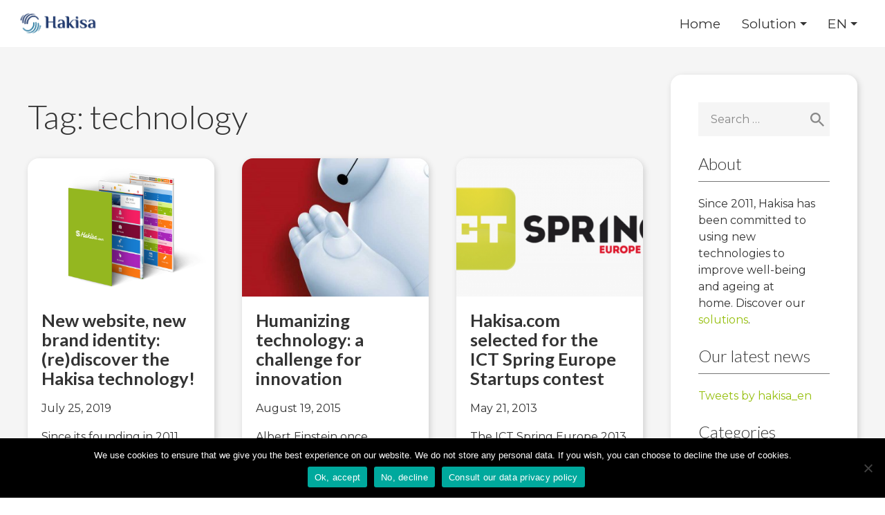

--- FILE ---
content_type: text/html; charset=UTF-8
request_url: https://www.hakisa.com/en/blog/tag/technology/
body_size: 11047
content:
<!doctype html>
<html lang="en-US">
<head>
	<meta charset="UTF-8">
	<meta name="viewport" content="width=device-width, initial-scale=1">
	<link rel="profile" href="https://gmpg.org/xfn/11">

    <link rel="stylesheet" href="https://cdnjs.cloudflare.com/ajax/libs/uikit/3.0.0-rc.17/css/uikit.min.css"/>
    <link rel="stylesheet" href="https://use.fontawesome.com/releases/v5.4.1/css/all.css" />

    <link href="https://fonts.googleapis.com/css?family=Lato:300,400,700|Montserrat:400,700" rel="stylesheet">

    <meta name='robots' content='index, follow, max-image-preview:large, max-snippet:-1, max-video-preview:-1' />

	<!-- This site is optimized with the Yoast SEO plugin v24.5 - https://yoast.com/wordpress/plugins/seo/ -->
	<title>Archives des technology - Hakisa: create your socially responsible service platform</title>
	<link rel="canonical" href="https://www.hakisa.com/en/blog/tag/technology/" />
	<meta property="og:locale" content="en_US" />
	<meta property="og:type" content="article" />
	<meta property="og:title" content="Archives des technology - Hakisa: create your socially responsible service platform" />
	<meta property="og:url" content="https://www.hakisa.com/en/blog/tag/technology/" />
	<meta property="og:site_name" content="Hakisa: create your socially responsible service platform" />
	<meta name="twitter:card" content="summary_large_image" />
	<meta name="twitter:site" content="@hakisa_en" />
	<script type="application/ld+json" class="yoast-schema-graph">{"@context":"https://schema.org","@graph":[{"@type":"CollectionPage","@id":"https://www.hakisa.com/en/blog/tag/technology/","url":"https://www.hakisa.com/en/blog/tag/technology/","name":"Archives des technology - Hakisa: create your socially responsible service platform","isPartOf":{"@id":"https://www.hakisa.com/en/#website"},"primaryImageOfPage":{"@id":"https://www.hakisa.com/en/blog/tag/technology/#primaryimage"},"image":{"@id":"https://www.hakisa.com/en/blog/tag/technology/#primaryimage"},"thumbnailUrl":"https://www.hakisa.com/en/wp-content/uploads/sites/2/2019/07/hakisa-screen-perspective-vertical-green-EN.png","breadcrumb":{"@id":"https://www.hakisa.com/en/blog/tag/technology/#breadcrumb"},"inLanguage":"en-US"},{"@type":"ImageObject","inLanguage":"en-US","@id":"https://www.hakisa.com/en/blog/tag/technology/#primaryimage","url":"https://www.hakisa.com/en/wp-content/uploads/sites/2/2019/07/hakisa-screen-perspective-vertical-green-EN.png","contentUrl":"https://www.hakisa.com/en/wp-content/uploads/sites/2/2019/07/hakisa-screen-perspective-vertical-green-EN.png","width":800,"height":600,"caption":"Hakisa platform website mockups screens with vertical perspective"},{"@type":"BreadcrumbList","@id":"https://www.hakisa.com/en/blog/tag/technology/#breadcrumb","itemListElement":[{"@type":"ListItem","position":1,"name":"Accueil","item":"https://www.hakisa.com/en/"},{"@type":"ListItem","position":2,"name":"technology"}]},{"@type":"WebSite","@id":"https://www.hakisa.com/en/#website","url":"https://www.hakisa.com/en/","name":"Hakisa: create your socially responsible service platform","description":"","publisher":{"@id":"https://www.hakisa.com/en/#organization"},"potentialAction":[{"@type":"SearchAction","target":{"@type":"EntryPoint","urlTemplate":"https://www.hakisa.com/en/?s={search_term_string}"},"query-input":{"@type":"PropertyValueSpecification","valueRequired":true,"valueName":"search_term_string"}}],"inLanguage":"en-US"},{"@type":"Organization","@id":"https://www.hakisa.com/en/#organization","name":"Hakisa","url":"https://www.hakisa.com/en/","logo":{"@type":"ImageObject","inLanguage":"en-US","@id":"https://www.hakisa.com/en/#/schema/logo/image/","url":"https://i0.wp.com/www.hakisa.com/en/wp-content/uploads/sites/2/2019/04/logohakisa.png?fit=385%2C95&ssl=1","contentUrl":"https://i0.wp.com/www.hakisa.com/en/wp-content/uploads/sites/2/2019/04/logohakisa.png?fit=385%2C95&ssl=1","width":385,"height":95,"caption":"Hakisa"},"image":{"@id":"https://www.hakisa.com/en/#/schema/logo/image/"},"sameAs":["https://www.facebook.com/Hakisa.en/","https://x.com/hakisa_en","https://www.linkedin.com/company/hakisa","https://www.youtube.com/channel/UCMuN-43nW8_F4zFz5IQuXMg"]}]}</script>
	<!-- / Yoast SEO plugin. -->


<link rel='dns-prefetch' href='//cdn.canvasjs.com' />
<link rel="alternate" type="application/rss+xml" title="Hakisa: create your socially responsible service platform &raquo; Feed" href="https://www.hakisa.com/en/feed/" />
<link rel="alternate" type="application/rss+xml" title="Hakisa: create your socially responsible service platform &raquo; Comments Feed" href="https://www.hakisa.com/en/comments/feed/" />
<link rel="alternate" type="application/rss+xml" title="Hakisa: create your socially responsible service platform &raquo; technology Tag Feed" href="https://www.hakisa.com/en/blog/tag/technology/feed/" />
<script type="text/javascript">
/* <![CDATA[ */
window._wpemojiSettings = {"baseUrl":"https:\/\/s.w.org\/images\/core\/emoji\/15.0.3\/72x72\/","ext":".png","svgUrl":"https:\/\/s.w.org\/images\/core\/emoji\/15.0.3\/svg\/","svgExt":".svg","source":{"concatemoji":"https:\/\/www.hakisa.com\/en\/wp-includes\/js\/wp-emoji-release.min.js?ver=6.5.7"}};
/*! This file is auto-generated */
!function(i,n){var o,s,e;function c(e){try{var t={supportTests:e,timestamp:(new Date).valueOf()};sessionStorage.setItem(o,JSON.stringify(t))}catch(e){}}function p(e,t,n){e.clearRect(0,0,e.canvas.width,e.canvas.height),e.fillText(t,0,0);var t=new Uint32Array(e.getImageData(0,0,e.canvas.width,e.canvas.height).data),r=(e.clearRect(0,0,e.canvas.width,e.canvas.height),e.fillText(n,0,0),new Uint32Array(e.getImageData(0,0,e.canvas.width,e.canvas.height).data));return t.every(function(e,t){return e===r[t]})}function u(e,t,n){switch(t){case"flag":return n(e,"\ud83c\udff3\ufe0f\u200d\u26a7\ufe0f","\ud83c\udff3\ufe0f\u200b\u26a7\ufe0f")?!1:!n(e,"\ud83c\uddfa\ud83c\uddf3","\ud83c\uddfa\u200b\ud83c\uddf3")&&!n(e,"\ud83c\udff4\udb40\udc67\udb40\udc62\udb40\udc65\udb40\udc6e\udb40\udc67\udb40\udc7f","\ud83c\udff4\u200b\udb40\udc67\u200b\udb40\udc62\u200b\udb40\udc65\u200b\udb40\udc6e\u200b\udb40\udc67\u200b\udb40\udc7f");case"emoji":return!n(e,"\ud83d\udc26\u200d\u2b1b","\ud83d\udc26\u200b\u2b1b")}return!1}function f(e,t,n){var r="undefined"!=typeof WorkerGlobalScope&&self instanceof WorkerGlobalScope?new OffscreenCanvas(300,150):i.createElement("canvas"),a=r.getContext("2d",{willReadFrequently:!0}),o=(a.textBaseline="top",a.font="600 32px Arial",{});return e.forEach(function(e){o[e]=t(a,e,n)}),o}function t(e){var t=i.createElement("script");t.src=e,t.defer=!0,i.head.appendChild(t)}"undefined"!=typeof Promise&&(o="wpEmojiSettingsSupports",s=["flag","emoji"],n.supports={everything:!0,everythingExceptFlag:!0},e=new Promise(function(e){i.addEventListener("DOMContentLoaded",e,{once:!0})}),new Promise(function(t){var n=function(){try{var e=JSON.parse(sessionStorage.getItem(o));if("object"==typeof e&&"number"==typeof e.timestamp&&(new Date).valueOf()<e.timestamp+604800&&"object"==typeof e.supportTests)return e.supportTests}catch(e){}return null}();if(!n){if("undefined"!=typeof Worker&&"undefined"!=typeof OffscreenCanvas&&"undefined"!=typeof URL&&URL.createObjectURL&&"undefined"!=typeof Blob)try{var e="postMessage("+f.toString()+"("+[JSON.stringify(s),u.toString(),p.toString()].join(",")+"));",r=new Blob([e],{type:"text/javascript"}),a=new Worker(URL.createObjectURL(r),{name:"wpTestEmojiSupports"});return void(a.onmessage=function(e){c(n=e.data),a.terminate(),t(n)})}catch(e){}c(n=f(s,u,p))}t(n)}).then(function(e){for(var t in e)n.supports[t]=e[t],n.supports.everything=n.supports.everything&&n.supports[t],"flag"!==t&&(n.supports.everythingExceptFlag=n.supports.everythingExceptFlag&&n.supports[t]);n.supports.everythingExceptFlag=n.supports.everythingExceptFlag&&!n.supports.flag,n.DOMReady=!1,n.readyCallback=function(){n.DOMReady=!0}}).then(function(){return e}).then(function(){var e;n.supports.everything||(n.readyCallback(),(e=n.source||{}).concatemoji?t(e.concatemoji):e.wpemoji&&e.twemoji&&(t(e.twemoji),t(e.wpemoji)))}))}((window,document),window._wpemojiSettings);
/* ]]> */
</script>
<style id='wp-emoji-styles-inline-css' type='text/css'>

	img.wp-smiley, img.emoji {
		display: inline !important;
		border: none !important;
		box-shadow: none !important;
		height: 1em !important;
		width: 1em !important;
		margin: 0 0.07em !important;
		vertical-align: -0.1em !important;
		background: none !important;
		padding: 0 !important;
	}
</style>
<link rel='stylesheet' id='wp-block-library-css' href='https://www.hakisa.com/en/wp-includes/css/dist/block-library/style.min.css?ver=6.5.7' type='text/css' media='all' />
<style id='classic-theme-styles-inline-css' type='text/css'>
/*! This file is auto-generated */
.wp-block-button__link{color:#fff;background-color:#32373c;border-radius:9999px;box-shadow:none;text-decoration:none;padding:calc(.667em + 2px) calc(1.333em + 2px);font-size:1.125em}.wp-block-file__button{background:#32373c;color:#fff;text-decoration:none}
</style>
<style id='global-styles-inline-css' type='text/css'>
body{--wp--preset--color--black: #000000;--wp--preset--color--cyan-bluish-gray: #abb8c3;--wp--preset--color--white: #ffffff;--wp--preset--color--pale-pink: #f78da7;--wp--preset--color--vivid-red: #cf2e2e;--wp--preset--color--luminous-vivid-orange: #ff6900;--wp--preset--color--luminous-vivid-amber: #fcb900;--wp--preset--color--light-green-cyan: #7bdcb5;--wp--preset--color--vivid-green-cyan: #00d084;--wp--preset--color--pale-cyan-blue: #8ed1fc;--wp--preset--color--vivid-cyan-blue: #0693e3;--wp--preset--color--vivid-purple: #9b51e0;--wp--preset--gradient--vivid-cyan-blue-to-vivid-purple: linear-gradient(135deg,rgba(6,147,227,1) 0%,rgb(155,81,224) 100%);--wp--preset--gradient--light-green-cyan-to-vivid-green-cyan: linear-gradient(135deg,rgb(122,220,180) 0%,rgb(0,208,130) 100%);--wp--preset--gradient--luminous-vivid-amber-to-luminous-vivid-orange: linear-gradient(135deg,rgba(252,185,0,1) 0%,rgba(255,105,0,1) 100%);--wp--preset--gradient--luminous-vivid-orange-to-vivid-red: linear-gradient(135deg,rgba(255,105,0,1) 0%,rgb(207,46,46) 100%);--wp--preset--gradient--very-light-gray-to-cyan-bluish-gray: linear-gradient(135deg,rgb(238,238,238) 0%,rgb(169,184,195) 100%);--wp--preset--gradient--cool-to-warm-spectrum: linear-gradient(135deg,rgb(74,234,220) 0%,rgb(151,120,209) 20%,rgb(207,42,186) 40%,rgb(238,44,130) 60%,rgb(251,105,98) 80%,rgb(254,248,76) 100%);--wp--preset--gradient--blush-light-purple: linear-gradient(135deg,rgb(255,206,236) 0%,rgb(152,150,240) 100%);--wp--preset--gradient--blush-bordeaux: linear-gradient(135deg,rgb(254,205,165) 0%,rgb(254,45,45) 50%,rgb(107,0,62) 100%);--wp--preset--gradient--luminous-dusk: linear-gradient(135deg,rgb(255,203,112) 0%,rgb(199,81,192) 50%,rgb(65,88,208) 100%);--wp--preset--gradient--pale-ocean: linear-gradient(135deg,rgb(255,245,203) 0%,rgb(182,227,212) 50%,rgb(51,167,181) 100%);--wp--preset--gradient--electric-grass: linear-gradient(135deg,rgb(202,248,128) 0%,rgb(113,206,126) 100%);--wp--preset--gradient--midnight: linear-gradient(135deg,rgb(2,3,129) 0%,rgb(40,116,252) 100%);--wp--preset--font-size--small: 13px;--wp--preset--font-size--medium: 20px;--wp--preset--font-size--large: 36px;--wp--preset--font-size--x-large: 42px;--wp--preset--spacing--20: 0.44rem;--wp--preset--spacing--30: 0.67rem;--wp--preset--spacing--40: 1rem;--wp--preset--spacing--50: 1.5rem;--wp--preset--spacing--60: 2.25rem;--wp--preset--spacing--70: 3.38rem;--wp--preset--spacing--80: 5.06rem;--wp--preset--shadow--natural: 6px 6px 9px rgba(0, 0, 0, 0.2);--wp--preset--shadow--deep: 12px 12px 50px rgba(0, 0, 0, 0.4);--wp--preset--shadow--sharp: 6px 6px 0px rgba(0, 0, 0, 0.2);--wp--preset--shadow--outlined: 6px 6px 0px -3px rgba(255, 255, 255, 1), 6px 6px rgba(0, 0, 0, 1);--wp--preset--shadow--crisp: 6px 6px 0px rgba(0, 0, 0, 1);}:where(.is-layout-flex){gap: 0.5em;}:where(.is-layout-grid){gap: 0.5em;}body .is-layout-flex{display: flex;}body .is-layout-flex{flex-wrap: wrap;align-items: center;}body .is-layout-flex > *{margin: 0;}body .is-layout-grid{display: grid;}body .is-layout-grid > *{margin: 0;}:where(.wp-block-columns.is-layout-flex){gap: 2em;}:where(.wp-block-columns.is-layout-grid){gap: 2em;}:where(.wp-block-post-template.is-layout-flex){gap: 1.25em;}:where(.wp-block-post-template.is-layout-grid){gap: 1.25em;}.has-black-color{color: var(--wp--preset--color--black) !important;}.has-cyan-bluish-gray-color{color: var(--wp--preset--color--cyan-bluish-gray) !important;}.has-white-color{color: var(--wp--preset--color--white) !important;}.has-pale-pink-color{color: var(--wp--preset--color--pale-pink) !important;}.has-vivid-red-color{color: var(--wp--preset--color--vivid-red) !important;}.has-luminous-vivid-orange-color{color: var(--wp--preset--color--luminous-vivid-orange) !important;}.has-luminous-vivid-amber-color{color: var(--wp--preset--color--luminous-vivid-amber) !important;}.has-light-green-cyan-color{color: var(--wp--preset--color--light-green-cyan) !important;}.has-vivid-green-cyan-color{color: var(--wp--preset--color--vivid-green-cyan) !important;}.has-pale-cyan-blue-color{color: var(--wp--preset--color--pale-cyan-blue) !important;}.has-vivid-cyan-blue-color{color: var(--wp--preset--color--vivid-cyan-blue) !important;}.has-vivid-purple-color{color: var(--wp--preset--color--vivid-purple) !important;}.has-black-background-color{background-color: var(--wp--preset--color--black) !important;}.has-cyan-bluish-gray-background-color{background-color: var(--wp--preset--color--cyan-bluish-gray) !important;}.has-white-background-color{background-color: var(--wp--preset--color--white) !important;}.has-pale-pink-background-color{background-color: var(--wp--preset--color--pale-pink) !important;}.has-vivid-red-background-color{background-color: var(--wp--preset--color--vivid-red) !important;}.has-luminous-vivid-orange-background-color{background-color: var(--wp--preset--color--luminous-vivid-orange) !important;}.has-luminous-vivid-amber-background-color{background-color: var(--wp--preset--color--luminous-vivid-amber) !important;}.has-light-green-cyan-background-color{background-color: var(--wp--preset--color--light-green-cyan) !important;}.has-vivid-green-cyan-background-color{background-color: var(--wp--preset--color--vivid-green-cyan) !important;}.has-pale-cyan-blue-background-color{background-color: var(--wp--preset--color--pale-cyan-blue) !important;}.has-vivid-cyan-blue-background-color{background-color: var(--wp--preset--color--vivid-cyan-blue) !important;}.has-vivid-purple-background-color{background-color: var(--wp--preset--color--vivid-purple) !important;}.has-black-border-color{border-color: var(--wp--preset--color--black) !important;}.has-cyan-bluish-gray-border-color{border-color: var(--wp--preset--color--cyan-bluish-gray) !important;}.has-white-border-color{border-color: var(--wp--preset--color--white) !important;}.has-pale-pink-border-color{border-color: var(--wp--preset--color--pale-pink) !important;}.has-vivid-red-border-color{border-color: var(--wp--preset--color--vivid-red) !important;}.has-luminous-vivid-orange-border-color{border-color: var(--wp--preset--color--luminous-vivid-orange) !important;}.has-luminous-vivid-amber-border-color{border-color: var(--wp--preset--color--luminous-vivid-amber) !important;}.has-light-green-cyan-border-color{border-color: var(--wp--preset--color--light-green-cyan) !important;}.has-vivid-green-cyan-border-color{border-color: var(--wp--preset--color--vivid-green-cyan) !important;}.has-pale-cyan-blue-border-color{border-color: var(--wp--preset--color--pale-cyan-blue) !important;}.has-vivid-cyan-blue-border-color{border-color: var(--wp--preset--color--vivid-cyan-blue) !important;}.has-vivid-purple-border-color{border-color: var(--wp--preset--color--vivid-purple) !important;}.has-vivid-cyan-blue-to-vivid-purple-gradient-background{background: var(--wp--preset--gradient--vivid-cyan-blue-to-vivid-purple) !important;}.has-light-green-cyan-to-vivid-green-cyan-gradient-background{background: var(--wp--preset--gradient--light-green-cyan-to-vivid-green-cyan) !important;}.has-luminous-vivid-amber-to-luminous-vivid-orange-gradient-background{background: var(--wp--preset--gradient--luminous-vivid-amber-to-luminous-vivid-orange) !important;}.has-luminous-vivid-orange-to-vivid-red-gradient-background{background: var(--wp--preset--gradient--luminous-vivid-orange-to-vivid-red) !important;}.has-very-light-gray-to-cyan-bluish-gray-gradient-background{background: var(--wp--preset--gradient--very-light-gray-to-cyan-bluish-gray) !important;}.has-cool-to-warm-spectrum-gradient-background{background: var(--wp--preset--gradient--cool-to-warm-spectrum) !important;}.has-blush-light-purple-gradient-background{background: var(--wp--preset--gradient--blush-light-purple) !important;}.has-blush-bordeaux-gradient-background{background: var(--wp--preset--gradient--blush-bordeaux) !important;}.has-luminous-dusk-gradient-background{background: var(--wp--preset--gradient--luminous-dusk) !important;}.has-pale-ocean-gradient-background{background: var(--wp--preset--gradient--pale-ocean) !important;}.has-electric-grass-gradient-background{background: var(--wp--preset--gradient--electric-grass) !important;}.has-midnight-gradient-background{background: var(--wp--preset--gradient--midnight) !important;}.has-small-font-size{font-size: var(--wp--preset--font-size--small) !important;}.has-medium-font-size{font-size: var(--wp--preset--font-size--medium) !important;}.has-large-font-size{font-size: var(--wp--preset--font-size--large) !important;}.has-x-large-font-size{font-size: var(--wp--preset--font-size--x-large) !important;}
.wp-block-navigation a:where(:not(.wp-element-button)){color: inherit;}
:where(.wp-block-post-template.is-layout-flex){gap: 1.25em;}:where(.wp-block-post-template.is-layout-grid){gap: 1.25em;}
:where(.wp-block-columns.is-layout-flex){gap: 2em;}:where(.wp-block-columns.is-layout-grid){gap: 2em;}
.wp-block-pullquote{font-size: 1.5em;line-height: 1.6;}
</style>
<link rel='stylesheet' id='cookie-notice-front-css' href='https://www.hakisa.com/en/wp-content/plugins/cookie-notice/css/front.min.css?ver=2.5.11' type='text/css' media='all' />
<link rel='stylesheet' id='ioi-font-awesome-css-css' href='https://www.hakisa.com/en/wp-content/plugins/image-over-image-vc-extension/css/font-awesome.min.css?ver=6.5.7' type='text/css' media='all' />
<link rel='stylesheet' id='ioi-styles-css-css' href='https://www.hakisa.com/en/wp-content/plugins/image-over-image-vc-extension/css/ioi.css?ver=6.5.7' type='text/css' media='all' />
<link rel='stylesheet' id='dashicons-css' href='https://www.hakisa.com/en/wp-includes/css/dashicons.min.css?ver=6.5.7' type='text/css' media='all' />
<link rel='stylesheet' id='admin-bar-css' href='https://www.hakisa.com/en/wp-includes/css/admin-bar.min.css?ver=6.5.7' type='text/css' media='all' />
<style id='admin-bar-inline-css' type='text/css'>

    .canvasjs-chart-credit{
        display: none !important;
    }
    #vtrtsFreeChart canvas {
    border-radius: 6px;
}

.vtrts-free-adminbar-weekly-title {
    font-weight: bold;
    font-size: 14px;
    color: #fff;
    margin-bottom: 6px;
}

        #wpadminbar #wp-admin-bar-vtrts_free_top_button .ab-icon:before {
            content: "\f185";
            color: #1DAE22;
            top: 3px;
        }
    #wp-admin-bar-vtrts_pro_top_button .ab-item {
        min-width: 180px;
    }
    .vtrts-free-adminbar-dropdown {
        min-width: 420px ;
        padding: 18px 18px 12px 18px;
        background: #23282d;
        color: #fff;
        border-radius: 8px;
        box-shadow: 0 4px 24px rgba(0,0,0,0.15);
        margin-top: 10px;
    }
    .vtrts-free-adminbar-grid {
        display: grid;
        grid-template-columns: 1fr 1fr;
        gap: 18px 18px; /* row-gap column-gap */
        margin-bottom: 18px;
    }
    .vtrts-free-adminbar-card {
        background: #2c3338;
        border-radius: 8px;
        padding: 18px 18px 12px 18px;
        box-shadow: 0 2px 8px rgba(0,0,0,0.07);
        display: flex;
        flex-direction: column;
        align-items: flex-start;
    }
    /* Extra margin for the right column */
    .vtrts-free-adminbar-card:nth-child(2),
    .vtrts-free-adminbar-card:nth-child(4) {
        margin-left: 10px !important;
        padding-left: 10px !important;
                padding-top: 6px !important;

        margin-right: 10px !important;
        padding-right : 10px !important;
        margin-top: 10px !important;
    }
    .vtrts-free-adminbar-card:nth-child(1),
    .vtrts-free-adminbar-card:nth-child(3) {
        margin-left: 10px !important;
        padding-left: 10px !important;
                padding-top: 6px !important;

        margin-top: 10px !important;
                padding-right : 10px !important;

    }
    /* Extra margin for the bottom row */
    .vtrts-free-adminbar-card:nth-child(3),
    .vtrts-free-adminbar-card:nth-child(4) {
        margin-top: 6px !important;
        padding-top: 6px !important;
        margin-top: 10px !important;
    }
    .vtrts-free-adminbar-card-title {
        font-size: 14px;
        font-weight: 800;
        margin-bottom: 6px;
        color: #fff;
    }
    .vtrts-free-adminbar-card-value {
        font-size: 22px;
        font-weight: bold;
        color: #1DAE22;
        margin-bottom: 4px;
    }
    .vtrts-free-adminbar-card-sub {
        font-size: 12px;
        color: #aaa;
    }
    .vtrts-free-adminbar-btn-wrap {
        text-align: center;
        margin-top: 8px;
    }

    #wp-admin-bar-vtrts_free_top_button .ab-item{
    min-width: 80px !important;
        padding: 0px !important;
    .vtrts-free-adminbar-btn {
        display: inline-block;
        background: #1DAE22;
        color: #fff !important;
        font-weight: bold;
        padding: 8px 28px;
        border-radius: 6px;
        text-decoration: none;
        font-size: 15px;
        transition: background 0.2s;
        margin-top: 8px;
    }
    .vtrts-free-adminbar-btn:hover {
        background: #15991b;
        color: #fff !important;
    }

    .vtrts-free-adminbar-dropdown-wrap { min-width: 0; padding: 0; }
    #wpadminbar #wp-admin-bar-vtrts_free_top_button .vtrts-free-adminbar-dropdown { display: none; position: absolute; left: 0; top: 100%; z-index: 99999; }
    #wpadminbar #wp-admin-bar-vtrts_free_top_button:hover .vtrts-free-adminbar-dropdown { display: block; }
    
        .ab-empty-item #wp-admin-bar-vtrts_free_top_button-default .ab-empty-item{
    height:0px !important;
    padding :0px !important;
     }
            #wpadminbar .quicklinks .ab-empty-item{
        padding:0px !important;
    }
    .vtrts-free-adminbar-dropdown {
    min-width: 420px;
    padding: 18px 18px 12px 18px;
    background: #23282d;
    color: #fff;
    border-radius: 12px; /* more rounded */
    box-shadow: 0 8px 32px rgba(0,0,0,0.25); /* deeper shadow */
    margin-top: 10px;
}

.vtrts-free-adminbar-btn-wrap {
    text-align: center;
    margin-top: 18px; /* more space above */
}

.vtrts-free-adminbar-btn {
    display: inline-block;
    background: #1DAE22;
    color: #fff !important;
    font-weight: bold;
    padding: 5px 22px;
    border-radius: 8px;
    text-decoration: none;
    font-size: 17px;
    transition: background 0.2s, box-shadow 0.2s;
    margin-top: 8px;
    box-shadow: 0 2px 8px rgba(29,174,34,0.15);
    text-align: center;
    line-height: 1.6;
    
}
.vtrts-free-adminbar-btn:hover {
    background: #15991b;
    color: #fff !important;
    box-shadow: 0 4px 16px rgba(29,174,34,0.25);
}
    


</style>
<link rel='stylesheet' id='hakisa-style-css' href='https://www.hakisa.com/en/wp-content/themes/hakisa/style.css?ver=6.5.7' type='text/css' media='all' />
<link rel='stylesheet' id='js_composer_custom_css-css' href='//www.hakisa.com/en/wp-content/uploads/sites/2/js_composer/custom.css?ver=6.10.0' type='text/css' media='all' />
<link rel='stylesheet' id='mpc-massive-style-css' href='https://www.hakisa.com/en/wp-content/plugins/mpc-massive/assets/css/mpc-styles.css?ver=2.4.8' type='text/css' media='all' />
<script type="text/javascript" id="ahc_front_js-js-extra">
/* <![CDATA[ */
var ahc_ajax_front = {"ajax_url":"https:\/\/www.hakisa.com\/en\/wp-admin\/admin-ajax.php","plugin_url":"https:\/\/www.hakisa.com\/en\/wp-content\/plugins\/visitors-traffic-real-time-statistics\/","page_id":"Tag: <span>technology<\/span>","page_title":"","post_type":""};
/* ]]> */
</script>
<script type="text/javascript" src="https://www.hakisa.com/en/wp-content/plugins/visitors-traffic-real-time-statistics/js/front.js?ver=6.5.7" id="ahc_front_js-js"></script>
<script type="text/javascript" src="https://www.hakisa.com/en/wp-includes/js/jquery/jquery.min.js?ver=3.7.1" id="jquery-core-js"></script>
<script type="text/javascript" src="https://www.hakisa.com/en/wp-includes/js/jquery/jquery-migrate.min.js?ver=3.4.1" id="jquery-migrate-js"></script>
<link rel="https://api.w.org/" href="https://www.hakisa.com/en/wp-json/" /><link rel="alternate" type="application/json" href="https://www.hakisa.com/en/wp-json/wp/v2/tags/322" /><link rel="EditURI" type="application/rsd+xml" title="RSD" href="https://www.hakisa.com/en/xmlrpc.php?rsd" />
<meta name="generator" content="WordPress 6.5.7" />
<meta name="generator" content="Powered by WPBakery Page Builder - drag and drop page builder for WordPress."/>
<link rel="icon" href="https://www.hakisa.com/en/wp-content/uploads/sites/2/2025/08/cropped-icon-4-Kopie@4x-32x32.png" sizes="32x32" />
<link rel="icon" href="https://www.hakisa.com/en/wp-content/uploads/sites/2/2025/08/cropped-icon-4-Kopie@4x-192x192.png" sizes="192x192" />
<link rel="apple-touch-icon" href="https://www.hakisa.com/en/wp-content/uploads/sites/2/2025/08/cropped-icon-4-Kopie@4x-180x180.png" />
<meta name="msapplication-TileImage" content="https://www.hakisa.com/en/wp-content/uploads/sites/2/2025/08/cropped-icon-4-Kopie@4x-270x270.png" />
<noscript><style> .wpb_animate_when_almost_visible { opacity: 1; }</style></noscript>
    <script async src="https://www.googletagmanager.com/gtag/js?id=UA-32829909-1"></script>
    <script type="text/javascript">
        if (document.location.hostname.search("hakisa.com") !== -1) {
            window.dataLayer = window.dataLayer || [];
            function gtag(){dataLayer.push(arguments);}
            gtag('js', new Date());
            gtag('config', 'UA-32829909-1');
        }
    </script>
</head>

<body class="archive tag tag-technology tag-322 wp-custom-logo cookies-not-set hfeed wpb-js-composer js-comp-ver-6.10.0 vc_responsive">
<div id="page" class="site">
	<a class="skip-link screen-reader-text" href="#content">Skip to content</a>

    <div class="navbar" uk-sticky="sel-target: .uk-navbar-container; cls-active: uk-navbar-sticky; bottom: #transparent-sticky-navbar">
	<header  id="masthead" class="site-header">
		<div class="site-branding">
            <a href="https://www.hakisa.com/en/" class="custom-logo-link" rel="home"><img width="1077" height="281" src="https://www.hakisa.com/en/wp-content/uploads/sites/2/2025/08/cropped-Zeichenflache-4-Kopie@4x.png" class="custom-logo" alt="Hakisa: create your socially responsible service platform" decoding="async" fetchpriority="high" srcset="https://www.hakisa.com/en/wp-content/uploads/sites/2/2025/08/cropped-Zeichenflache-4-Kopie@4x.png 1077w, https://www.hakisa.com/en/wp-content/uploads/sites/2/2025/08/cropped-Zeichenflache-4-Kopie@4x-450x117.png 450w, https://www.hakisa.com/en/wp-content/uploads/sites/2/2025/08/cropped-Zeichenflache-4-Kopie@4x-768x200.png 768w" sizes="(max-width: 1077px) 100vw, 1077px" /></a>		</div>
        <!-- .site-branding -->

		<nav id="site-navigation" class="main-navigation uk-visible@m">
			<div class="menu-main-menu-container"><ul id="primary-menu" class="menu"><li id="menu-item-10844" class="menu-item menu-item-type-post_type menu-item-object-page menu-item-home menu-item-10844"><a href="https://www.hakisa.com/en/">Home</a></li>
<li id="menu-item-10812" class="menu-item menu-item-type-post_type menu-item-object-page menu-item-has-children menu-item-10812"><a href="https://www.hakisa.com/en/technology/">Solution</a>
<ul class="sub-menu">
	<li id="menu-item-10837" class="menu-item menu-item-type-post_type menu-item-object-page menu-item-10837"><a href="https://www.hakisa.com/en/housing/">Housing</a></li>
	<li id="menu-item-10835" class="menu-item menu-item-type-post_type menu-item-object-page menu-item-10835"><a href="https://www.hakisa.com/en/communities/">Communities</a></li>
	<li id="menu-item-10836" class="menu-item menu-item-type-post_type menu-item-object-page menu-item-10836"><a href="https://www.hakisa.com/en/health/">Health</a></li>
	<li id="menu-item-10852" class="menu-item menu-item-type-post_type menu-item-object-page menu-item-10852"><a href="https://www.hakisa.com/en/technology/">Technology</a></li>
</ul>
</li>
<li id="menu-item-9704" class="menu-item menu-item-type-custom menu-item-object-custom menu-item-has-children menu-item-9704"><a href="#">EN</a>
<ul class="sub-menu">
	<li id="menu-item-9703" class="menu-item menu-item-type-custom menu-item-object-custom menu-item-9703"><a href="/">DE</a></li>
</ul>
</li>
</ul></div>		</nav><!-- #site-navigation -->

        <nav id="site-navigation-mobile" class="uk-hidden@m">
            <span uk-icon="icon:menu; ratio:2" uk-toggle="target: #offcanvas-nav" aria-controls="offcanvas-nav" aria-expanded="false">
            </span>
            <div id="offcanvas-nav" uk-offcanvas="overlay: true; flip: true; mode: push;">
                <div class="uk-offcanvas-bar">
                    <div class="menu-main-menu-container"><ul id="primary-menu" class="menu"><li class="menu-item menu-item-type-post_type menu-item-object-page menu-item-home menu-item-10844"><a href="https://www.hakisa.com/en/">Home</a></li>
<li class="menu-item menu-item-type-post_type menu-item-object-page menu-item-has-children menu-item-10812"><a href="https://www.hakisa.com/en/technology/">Solution</a>
<ul class="sub-menu">
	<li class="menu-item menu-item-type-post_type menu-item-object-page menu-item-10837"><a href="https://www.hakisa.com/en/housing/">Housing</a></li>
	<li class="menu-item menu-item-type-post_type menu-item-object-page menu-item-10835"><a href="https://www.hakisa.com/en/communities/">Communities</a></li>
	<li class="menu-item menu-item-type-post_type menu-item-object-page menu-item-10836"><a href="https://www.hakisa.com/en/health/">Health</a></li>
	<li class="menu-item menu-item-type-post_type menu-item-object-page menu-item-10852"><a href="https://www.hakisa.com/en/technology/">Technology</a></li>
</ul>
</li>
<li class="menu-item menu-item-type-custom menu-item-object-custom menu-item-has-children menu-item-9704"><a href="#">EN</a>
<ul class="sub-menu">
	<li class="menu-item menu-item-type-custom menu-item-object-custom menu-item-9703"><a href="/">DE</a></li>
</ul>
</li>
</ul></div>                </div>
            </div>
        </nav><!-- #site-navigation -->
	</header><!-- #masthead -->
    </div>
	<div id="content" class="site-content">

    <div class="bg-grey">
    <div class="uk-container uk-container-large">
    <div uk-grid>
        <div id="primary" class="content-area uk-width-3-4@m">
            <main id="main" class="site-main">

            
                <header class="page-header">
                    <h1 class="page-title">Tag: <span>technology</span></h1>                </header><!-- .page-header -->

                <div class="uk-child-width-1-2@s uk-child-width-1-3@m" uk-grid="masonry: true">
                
<div>
<div class="teaser">
        <a class="teaser-header-wrapper"  href="https://www.hakisa.com/en/blog/hakisa-website-redesign/">
        <div style="background-image:url(https://www.hakisa.com/en/wp-content/uploads/sites/2/2019/07/hakisa-screen-perspective-vertical-green-EN.png)" class="teaser-header">
        </div>
    </a>
    <div class="teaser-content">
        <h4 class="teaser-title">New website, new brand identity: (re)discover the Hakisa technology!</h4>
        <div class="teaser-date">
            July 25, 2019        </div>
        <div class="teaser-excerpt"><p>Since its founding in 2011, Hakisa&#8217;s offer and technology have been constantly improving. We are very pleased to announce today the launch of our new website! A complete redesign of the new Hakisa website now offers a better view of our technology, projects and vision. The new website, available in three languages (French, German, English),</p>
</div>

        <div class="teaser-footer">
            <a class="green-chevron teaser-read-more" href="https://www.hakisa.com/en/blog/hakisa-website-redesign/">
                Read more            </a>
        </div>
    </div>
</div>
</div>
<div>
<div class="teaser">
        <a class="teaser-header-wrapper"  href="https://www.hakisa.com/en/blog/humanizing-technology-challenge-innovation/">
        <div style="background-image:url(https://www.hakisa.com/en/wp-content/uploads/sites/2/2015/04/Baymax-Poster-e1416440487417.jpg)" class="teaser-header">
        </div>
    </a>
    <div class="teaser-content">
        <h4 class="teaser-title">Humanizing technology: a challenge for innovation</h4>
        <div class="teaser-date">
            August 19, 2015        </div>
        <div class="teaser-excerpt"><p>Albert Einstein once wrote: “It has become appallingly obvious that our technology has exceeded our humanity […] Concern for man himself and his fate must always form the chief interest of all technical endeavors. Never forget this in the midst of your diagrams and equations.” More than 80 years later, it seems Einstein was as right as</p>
</div>

        <div class="teaser-footer">
            <a class="green-chevron teaser-read-more" href="https://www.hakisa.com/en/blog/humanizing-technology-challenge-innovation/">
                Read more            </a>
        </div>
    </div>
</div>
</div>
<div>
<div class="teaser">
        <a class="teaser-header-wrapper"  href="https://www.hakisa.com/en/blog/hakisa-ict-spring-europe-startups-contest/">
        <div style="background-image:url(https://www.hakisa.com/en/wp-content/uploads/sites/2/2013/05/ICT_spring-500x261.png)" class="teaser-header">
        </div>
    </a>
    <div class="teaser-content">
        <h4 class="teaser-title">Hakisa.com selected for the ICT Spring Europe Startups contest</h4>
        <div class="teaser-date">
            May 21, 2013        </div>
        <div class="teaser-excerpt"><p>The ICT Spring Europe 2013 event will be hold on the 19 and 20 of June in Luxembourg. That 2 days event brings together the latest ICT technologies and solutions available on the market. Here are some good news: Hakisa.com was selected to take part in the ICT Spring Europe Startups Contest! For that reason, we decided</p>
</div>

        <div class="teaser-footer">
            <a class="green-chevron teaser-read-more" href="https://www.hakisa.com/en/blog/hakisa-ict-spring-europe-startups-contest/">
                Read more            </a>
        </div>
    </div>
</div>
</div>
<div>
<div class="teaser">
        <a class="teaser-header-wrapper"  href="https://www.hakisa.com/en/blog/tablet-or-pc-senior-user-purchasing-tips/">
        <div style="background-image:url(https://www.hakisa.com/en/wp-content/uploads/sites/2/2013/02/working_on_all_devices.jpg)" class="teaser-header">
        </div>
    </a>
    <div class="teaser-content">
        <h4 class="teaser-title">Tablet or PC: which computer should you choose for a senior user? Follow our 5 purchasing tips!</h4>
        <div class="teaser-date">
            December 16, 2012        </div>
        <div class="teaser-excerpt"><p>&nbsp; Internet is getting more and more important in our daily lives: communication, information, online shopping, administrative paperwork&#8230; Are you planning to offer a computer or a tablet PC to one of your loved ones or to yourself !? Perfect! Our tips will guide you through this oh so important buying choice to determine which</p>
</div>

        <div class="teaser-footer">
            <a class="green-chevron teaser-read-more" href="https://www.hakisa.com/en/blog/tablet-or-pc-senior-user-purchasing-tips/">
                Read more            </a>
        </div>
    </div>
</div>
</div>                </div>
                
            </main><!-- #main -->
        </div><!-- #primary -->
        <div class="uk-width-1-4@m">
            
<aside id="secondary" class="widget-area">
	<section id="search-2" class="widget widget_search"><form role="search" method="get" class="search-form" action="https://www.hakisa.com/en/">
				<label>
					<span class="screen-reader-text">Search for:</span>
					<input type="search" class="search-field" placeholder="Search &hellip;" value="" name="s" />
				</label>
				<input type="submit" class="search-submit" value="Search" />
			</form></section><section id="text-2" class="widget widget_text"><h2 class="widget-title">About</h2>			<div class="textwidget"><p>Since 2011, Hakisa has been committed to using new technologies to improve well-being and ageing at home. Discover our <a href="/en/solutions">solutions</a>.</p>
</div>
		</section><section id="text-3" class="widget widget_text"><h2 class="widget-title">Our latest news</h2>			<div class="textwidget"><p><a class="twitter-timeline" data-lang="en" data-width="270" data-height="700" data-link-color="#ff7813" href="https://twitter.com/hakisa_en?ref_src=twsrc%5Etfw">Tweets by hakisa_en</a> <script async src="https://platform.twitter.com/widgets.js" charset="utf-8"></script></p>
</div>
		</section><section id="categories-2" class="widget widget_categories"><h2 class="widget-title">Categories</h2>
			<ul>
					<li class="cat-item cat-item-3"><a href="https://www.hakisa.com/en/blog/category/about-hakisa/">About Hakisa</a>
</li>
	<li class="cat-item cat-item-6"><a href="https://www.hakisa.com/en/blog/category/events/">Events</a>
</li>
	<li class="cat-item cat-item-10"><a href="https://www.hakisa.com/en/blog/category/our-news/">Hakisa technology</a>
</li>
	<li class="cat-item cat-item-12"><a href="https://www.hakisa.com/en/blog/category/innovation/">Innovation</a>
</li>
	<li class="cat-item cat-item-17"><a href="https://www.hakisa.com/en/blog/category/our-expertise/">Our expertise</a>
</li>
	<li class="cat-item cat-item-1"><a href="https://www.hakisa.com/en/blog/category/uncategorized/">Uncategorized</a>
</li>
			</ul>

			</section></aside><!-- #secondary -->
        </div>
    </div>
</div>
</div>

	</div><!-- #content -->
	<footer id="colophon" class="site-footer">
        <div class="uk-container uk-container-hakisa">
        <style type="text/css" data-type="vc_shortcodes-custom-css">.vc_custom_1606733901862{margin-top: 0px !important;margin-bottom: 0px !important;padding-bottom: 40px !important;background-color: #96bf0e !important;}.vc_custom_1557418181868{margin-top: 0px !important;}.vc_custom_1557418157861{margin-bottom: 0px !important;}.vc_custom_1557417758378{margin-top: 50px !important;}</style><section class="wpb-content-wrapper"><section data-vc-full-width="true" data-vc-full-width-init="false" class="vc_section text-white vc_custom_1606733901862 vc_section-has-fill"><div class="vc_row wpb_row vc_row-fluid vc_custom_1557418181868 mpc-row"><div class="wpb_column vc_column_container vc_col-sm-4 mpc-column" data-column-id="mpc_column-876971496f8d803"><div class="vc_column-inner"><div class="wpb_wrapper">
	<div class="wpb_text_column wpb_content_element ">
		<div class="wpb_wrapper">
			<p><span style="text-transform: uppercase;"><b>Site map</b></span></p>

		</div>
	</div>

	<div class="wpb_text_column wpb_content_element ">
		<div class="wpb_wrapper">
			<div style="line-height: 1.6em;"><a href="/en/">Home</a><br>
<a href="/en/technology/">Technology</a><br>
<a href="/en/housing/">Housing</a><br>
<a href="/en/communities/">Communities</a><br>
<a href="/en/health/">Health</a></div>

		</div>
	</div>
</div></div></div><div class="wpb_column vc_column_container vc_col-sm-4 mpc-column" data-column-id="mpc_column-296971496f8d8f7"><div class="vc_column-inner"><div class="wpb_wrapper">
	<div class="wpb_text_column wpb_content_element ">
		<div class="wpb_wrapper">
			<p><span style="text-transform: uppercase;"><b>Legal info</b></span></p>

		</div>
	</div>

	<div class="wpb_text_column wpb_content_element ">
		<div class="wpb_wrapper">
			<div style="line-height: 1.6em;"><a href="/en/legal-notice/">Legal notice</a><br>
<a href="/en/privacy/">Data privacy</a></div>

		</div>
	</div>
</div></div></div><div class="wpb_column vc_column_container vc_col-sm-4 mpc-column" data-column-id="mpc_column-96971496f8dd18"><div class="vc_column-inner"><div class="wpb_wrapper">
	<div class="wpb_text_column wpb_content_element ">
		<div class="wpb_wrapper">
			<p><span style="text-transform: uppercase;"><strong>Follow us</strong></span></p>

		</div>
	</div>
<div class="vc_row wpb_row vc_inner vc_row-fluid vc_row-o-equal-height vc_row-flex mpc-row"><div class="wpb_column vc_column_container vc_col-sm-4 mpc-column" data-column-id="mpc_column-896971496f8db10"><div class="vc_column-inner"><div class="wpb_wrapper"><div class="vc_icon_element vc_icon_element-outer vc_icon_element-align-left"><div class="vc_icon_element-inner vc_icon_element-color-white vc_icon_element-size-sm vc_icon_element-style- vc_icon_element-background-color-grey"><span class="vc_icon_element-icon fa fa-linkedin"></span><a class="vc_icon_element-link" href="https://www.linkedin.com/company/hakisa" title="" target="_blank"></a></div></div></div></div></div><div class="wpb_column vc_column_container vc_col-sm-4 mpc-column" data-column-id="mpc_column-276971496f8dbae"><div class="vc_column-inner"><div class="wpb_wrapper"><div class="vc_icon_element vc_icon_element-outer vc_icon_element-align-left"><div class="vc_icon_element-inner vc_icon_element-color-white vc_icon_element-size-sm vc_icon_element-style- vc_icon_element-background-color-grey"><span class="vc_icon_element-icon fa fa-twitter"></span><a class="vc_icon_element-link" href="https://twitter.com/hakisa_en" title="" target="_blank"></a></div></div></div></div></div><div class="wpb_column vc_column_container vc_col-sm-4 mpc-column" data-column-id="mpc_column-566971496f8dc3c"><div class="vc_column-inner"><div class="wpb_wrapper"><div class="vc_icon_element vc_icon_element-outer vc_icon_element-align-left"><div class="vc_icon_element-inner vc_icon_element-color-white vc_icon_element-size-sm vc_icon_element-style- vc_icon_element-background-color-grey"><span class="vc_icon_element-icon fa fa-facebook"></span><a class="vc_icon_element-link" href="https://www.facebook.com/Hakisa.en/" title="" target="_blank"></a></div></div></div></div></div></div></div></div></div></div><div class="vc_row wpb_row vc_row-fluid vc_custom_1557418157861 mpc-row"><div class="wpb_column vc_column_container vc_col-sm-12 mpc-column" data-column-id="mpc_column-966971496f8df20"><div class="vc_column-inner vc_custom_1557417758378"><div class="wpb_wrapper">
	<div class="wpb_text_column wpb_content_element ">
		<div class="wpb_wrapper">
			<p style="text-align: center;">&copy; 2025 Hakisa &ndash; All rights reserved</p>

		</div>
	</div>
</div></div></div></div></section><div class="vc_row-full-width vc_clearfix"></div>
</section>        </div>
	</footer><!-- #colophon -->
</div><!-- #page -->

<link rel='stylesheet' id='js_composer_front-css' href='//www.hakisa.com/en/wp-content/uploads/sites/2/js_composer/js_composer_front_custom.css?ver=6.10.0' type='text/css' media='all' />
<link rel='stylesheet' id='vc_font_awesome_5_shims-css' href='https://www.hakisa.com/en/wp-content/plugins/js_composer/assets/lib/bower/font-awesome/css/v4-shims.min.css?ver=6.10.0' type='text/css' media='all' />
<link rel='stylesheet' id='vc_font_awesome_5-css' href='https://www.hakisa.com/en/wp-content/plugins/js_composer/assets/lib/bower/font-awesome/css/all.min.css?ver=6.10.0' type='text/css' media='all' />
<script type="text/javascript" id="cookie-notice-front-js-before">
/* <![CDATA[ */
var cnArgs = {"ajaxUrl":"https:\/\/www.hakisa.com\/en\/wp-admin\/admin-ajax.php","nonce":"88b0f9bfea","hideEffect":"fade","position":"bottom","onScroll":false,"onScrollOffset":100,"onClick":false,"cookieName":"cookie_notice_accepted","cookieTime":31536000,"cookieTimeRejected":2592000,"globalCookie":false,"redirection":false,"cache":false,"revokeCookies":false,"revokeCookiesOpt":"automatic"};
/* ]]> */
</script>
<script type="text/javascript" src="https://www.hakisa.com/en/wp-content/plugins/cookie-notice/js/front.min.js?ver=2.5.11" id="cookie-notice-front-js"></script>
<script type="text/javascript" src="https://cdn.canvasjs.com/canvasjs.min.js" id="canvasjs-free-js"></script>
<script type="text/javascript" src="https://www.hakisa.com/en/wp-content/themes/hakisa/js/navigation.js?ver=20151215" id="hakisa-navigation-js"></script>
<script type="text/javascript" src="https://www.hakisa.com/en/wp-content/themes/hakisa/js/skip-link-focus-fix.js?ver=20151215" id="hakisa-skip-link-focus-fix-js"></script>
<script type="text/javascript" id="mpc-massive-vendor-script-js-extra">
/* <![CDATA[ */
var _mpc_ajax = "https:\/\/www.hakisa.com\/en\/wp-admin\/admin-ajax.php";
var _mpc_animations = "0";
var _mpc_parallax = "0";
var _mpc_scroll_to_id = "1";
/* ]]> */
</script>
<script type="text/javascript" src="https://www.hakisa.com/en/wp-content/plugins/mpc-massive/assets/js/mpc-vendor.min.js?ver=2.4.8" id="mpc-massive-vendor-script-js"></script>
<script type="text/javascript" src="https://www.hakisa.com/en/wp-content/plugins/mpc-massive/assets/js/mpc-scripts.min.js?ver=2.4.8" id="mpc-massive-script-js"></script>
<script type="text/javascript" src="https://www.hakisa.com/en/wp-content/plugins/js_composer/assets/js/dist/js_composer_front.min.js?ver=6.10.0" id="wpb_composer_front_js-js"></script>

		<!-- Cookie Notice plugin v2.5.11 by Hu-manity.co https://hu-manity.co/ -->
		<div id="cookie-notice" role="dialog" class="cookie-notice-hidden cookie-revoke-hidden cn-position-bottom" aria-label="Cookie Notice" style="background-color: rgba(0,0,0,1);"><div class="cookie-notice-container" style="color: #fff"><span id="cn-notice-text" class="cn-text-container">We use cookies to ensure that we give you the best experience on our website. We do not store any personal data. If you wish, you can choose to decline the use of cookies.</span><span id="cn-notice-buttons" class="cn-buttons-container"><button id="cn-accept-cookie" data-cookie-set="accept" class="cn-set-cookie cn-button" aria-label="Ok, accept" style="background-color: #00a99d">Ok, accept</button><button id="cn-refuse-cookie" data-cookie-set="refuse" class="cn-set-cookie cn-button" aria-label="No, decline" style="background-color: #00a99d">No, decline</button><button data-link-url="https://www.hakisa.com/en/privacy/" data-link-target="_self" id="cn-more-info" class="cn-more-info cn-button" aria-label="Consult our data privacy policy" style="background-color: #00a99d">Consult our data privacy policy</button></span><button type="button" id="cn-close-notice" data-cookie-set="accept" class="cn-close-icon" aria-label="No, decline"></button></div>
			
		</div>
		<!-- / Cookie Notice plugin -->
<script src="https://cdnjs.cloudflare.com/ajax/libs/uikit/3.0.0-rc.20/js/uikit.min.js"></script>
<script src="https://cdnjs.cloudflare.com/ajax/libs/uikit/3.0.0-rc.20/js/uikit-icons.min.js"></script>
<script src="/wp-content/themes/hakisa/js/custom.js"></script>
</body>
</html>


--- FILE ---
content_type: text/css
request_url: https://www.hakisa.com/en/wp-content/uploads/sites/2/js_composer/custom.css?ver=6.10.0
body_size: 632
content:
.testimony {
    font-family: 'Lato', sans-serif;
    font-size: 1em;
    color: #555555;
    font-weight: 300;
}

section.image-bg {
    background-position: right center !important;
    background-size: 80%;
    background-repeat: no-repeat;
}

section.faq-bg {
    background-position: left center !important;
    background-size: 40%;
    background-repeat: no-repeat;
}

.img:before {
    -moz-box-shadow: inset 0 0 0 0 rgba(255,255,255,.6), 3px 3px 6px 0 rgba(0,0,0,0.2) !important;
    -webkit-box-shadow: inset 0 0 0 0 rgba(255,255,255,.6), 3px 3px 6px 0 rgba(0,0,0,0.2) !important;
    box-shadow: inset 0 0 0 0 rgba(255,255,255,.6), 3px 3px 6px 0 rgba(0,0,0,0.2) !important;
}

.nf-form-fields-required {
  display: none;
}

input.nf-element{
    background-color: #f5f5f5;
    padding: 13px 20px;
    color: #AAAAAA;
    font-size: 18px;
}

textarea.nf-element{
    background-color: #f5f5f5;
    padding: 13px 20px;
    color: #AAAAAA;
    font-size: 18px;
}


input[type=button].nf-element{
    display: block;
    margin: 0 auto;
    background-color: #ff7813;
    color: #ffffff;
    border-radius: 80px;
}

.field-wrap input[type=button] {
    display:block;
    padding: 17px 30px;
    border: none;
    -moz-box-shadow: 3px 3px 6px 0 rgba(0,0,0,0.2);
    -webkit-box-shadow: 3px 3px 6px 0 rgba(0,0,0,0.2);
    box-shadow: 3px 3px 6px 0 rgba(0,0,0,0.2);
    white-space: normal;
    max-width: 100%;
}

input.nf-form-inline{
    background-color: #fff;
    padding: 18px 20px;
    font-size: 16px;
    -moz-box-shadow: 1px 2px 10px 0 rgba(0,0,0,0.2);
    -webkit-box-shadow: 1px 2px 10px 0 rgba(0,0,0,0.2);
    box-shadow: 1px 2px 10px 0 rgba(0,0,0,0.2);
    border: none;
    border-radius: 10px;
}

input.nf-form-inline::placeholder{
    color: #aaaaaa;
}

input[type=button].nf-form-inline{
    background-color: #96bf0e;
    -moz-box-shadow: 2px 2px 20px 0 rgba(0,0,0,0.2);
    -webkit-box-shadow: 2px 2px 20px 0 rgba(0,0,0,0.2);
    box-shadow: 2px 2px 20px 0 rgba(0,0,0,0.2);
}

.mpc-accordion-item__heading{
    width: fit-content !important;
    margin: 0 auto;
}

.accordion-references .mpc-accordion-item__heading{
    width: fit-content;
    margin: 0 0 25px 0!important;
    font-weight: 300 !important;
}

.counter-hakisa{
    text-align: center;
}

.company-btn
{
    display: inline-block;
    border-radius: 80px;
    font-family: 'Lato', sans-serif;
    font-size: 1.3em;
    line-height: 28px;
    padding: 23px 60px;
    text-decoration: none;
    color: #fff;
    background-color: #FD8A34;
    font-weight: 900;
    -webkit-box-shadow: 6px 6px 20px 0px rgba(0, 0, 0, 0.2);
    -moz-box-shadow: 6px 6px 20px 0px rgba(0, 0, 0, 0.2);
    box-shadow: 6px 6px 20px 0px rgba(0, 0, 0, 0.2);
}

--- FILE ---
content_type: application/javascript; charset=utf-8
request_url: https://cdnjs.cloudflare.com/ajax/libs/uikit/3.0.0-rc.20/js/uikit.min.js
body_size: 35577
content:
/*! UIkit 3.0.0-rc.20 | http://www.getuikit.com | (c) 2014 - 2018 YOOtheme | MIT License */

!function(t,e){"object"==typeof exports&&"undefined"!=typeof module?module.exports=e():"function"==typeof define&&define.amd?define("uikit",e):t.UIkit=e()}(this,function(){"use strict";function p(i,n){return function(t){var e=arguments.length;return e?1<e?i.apply(n,arguments):i.call(n,t):i.call(n)}}var e=Object.prototype,i=e.hasOwnProperty;function h(t,e){return i.call(t,e)}var n={},r=/([a-z\d])([A-Z])/g;function m(t){return t in n||(n[t]=t.replace(r,"$1-$2").toLowerCase()),n[t]}var o=/-(\w)/g;function g(t){return t.replace(o,s)}function s(t,e){return e?e.toUpperCase():""}function a(t){return t.length?s(0,t.charAt(0))+t.slice(1):""}var t=String.prototype,l=t.startsWith||function(t){return 0===this.lastIndexOf(t,0)};function v(t,e){return l.call(t,e)}var c=t.endsWith||function(t){return this.substr(-t.length)===t};function u(t,e){return c.call(t,e)}var d=function(t){return~this.indexOf(t)},f=t.includes||d,w=Array.prototype.includes||d;function b(t,e){return t&&(N(t)?f:w).call(t,e)}var y=Array.isArray;function x(t){return"function"==typeof t}function k(t){return null!==t&&"object"==typeof t}function $(t){return k(t)&&Object.getPrototypeOf(t)===e}function I(t){return k(t)&&t===t.window}function S(t){return k(t)&&9===t.nodeType}function T(t){return k(t)&&!!t.jquery}function E(t){return t instanceof Node||k(t)&&1<=t.nodeType}var C=e.toString;function A(t){return C.call(t).match(/^\[object (NodeList|HTMLCollection)\]$/)}function _(t){return"boolean"==typeof t}function N(t){return"string"==typeof t}function M(t){return"number"==typeof t}function B(t){return M(t)||N(t)&&!isNaN(t-parseFloat(t))}function D(t){return void 0===t}function O(t){return _(t)?t:"true"===t||"1"===t||""===t||"false"!==t&&"0"!==t&&t}function z(t){var e=Number(t);return!isNaN(e)&&e}function P(t){return parseFloat(t)||0}function H(t){return E(t)||I(t)||S(t)?t:A(t)||T(t)?t[0]:y(t)?H(t[0]):null}var L=Array.prototype;function j(t){return E(t)?[t]:A(t)?L.slice.call(t):y(t)?t.map(H).filter(Boolean):T(t)?t.toArray():[]}function F(t){return y(t)?t:N(t)?t.split(/,(?![^(]*\))/).map(function(t){return B(t)?z(t):O(t.trim())}):[t]}function W(t){return t?u(t,"ms")?P(t):1e3*P(t):0}function V(t,e,i){return t.replace(new RegExp(e+"|"+i,"mg"),function(t){return t===e?i:e})}var Y=Object.assign||function(t){for(var e=[],i=arguments.length-1;0<i--;)e[i]=arguments[i+1];t=Object(t);for(var n=0;n<e.length;n++){var r=e[n];if(null!==r)for(var o in r)h(r,o)&&(t[o]=r[o])}return t};function R(t,e){for(var i in t)e.call(t[i],t[i],i)}function q(t,r){return t.sort(function(t,e){var i=t[r];void 0===i&&(i=0);var n=e[r];return void 0===n&&(n=0),n<i?1:i<n?-1:0})}function U(t,e,i){return void 0===e&&(e=0),void 0===i&&(i=1),Math.min(Math.max(z(t)||0,e),i)}function X(){}function K(t,e){return t.left<e.right&&t.right>e.left&&t.top<e.bottom&&t.bottom>e.top}function G(t,e){return t.x<=e.right&&t.x>=e.left&&t.y<=e.bottom&&t.y>=e.top}var J={ratio:function(t,e,i){var n,r="width"===e?"height":"width";return(n={})[r]=t[e]?Math.round(i*t[r]/t[e]):t[r],n[e]=i,n},contain:function(i,n){var r=this;return R(i=Y({},i),function(t,e){return i=i[e]>n[e]?r.ratio(i,e,n[e]):i}),i},cover:function(i,n){var r=this;return R(i=this.contain(i,n),function(t,e){return i=i[e]<n[e]?r.ratio(i,e,n[e]):i}),i}};function Z(t,e,i){if(k(e))for(var n in e)Z(t,n,e[n]);else{if(D(i))return(t=H(t))&&t.getAttribute(e);j(t).forEach(function(t){x(i)&&(i=i.call(t,Z(t,e))),null===i?tt(t,e):t.setAttribute(e,i)})}}function Q(t,e){return j(t).some(function(t){return t.hasAttribute(e)})}function tt(t,e){t=j(t),e.split(" ").forEach(function(e){return t.forEach(function(t){return t.removeAttribute(e)})})}function et(t,e){for(var i=0,n=[e,"data-"+e];i<n.length;i++)if(Q(t,n[i]))return Z(t,n[i])}function it(t,e){return H(t)||ot(t,rt(t,e))}function nt(t,e){var i=j(t);return i.length&&i||st(t,rt(t,e))}function rt(t,e){return void 0===e&&(e=document),ct(t)||S(e)?e:e.ownerDocument}function ot(t,e){return H(at(t,e,"querySelector"))}function st(t,e){return j(at(t,e,"querySelectorAll"))}function at(t,s,e){if(void 0===s&&(s=document),!t||!N(t))return null;var a;ct(t=t.replace(ht,"$1 *"))&&(a=[],t=t.split(",").map(function(t,e){var i=s;if("!"===(t=t.trim())[0]){var n=t.substr(1).trim().split(" ");i=mt(s.parentNode,n[0]),t=n.slice(1).join(" ").trim()}if("-"===t[0]){var r=t.substr(1).trim().split(" "),o=(i||s).previousElementSibling;i=ft(o,t.substr(1))?o:null,t=r.slice(1).join(" ")}return i?(i.id||(i.id="uk-"+Date.now()+e,a.push(function(){return tt(i,"id")})),"#"+wt(i.id)+" "+t):null}).filter(Boolean).join(","),s=document);try{return s[e](t)}catch(t){return null}finally{a&&a.forEach(function(t){return t()})}}var lt=/(^|,)\s*[!>+~-]/,ht=/([!>+~-])(?=\s+[!>+~-]|\s*$)/g;function ct(t){return N(t)&&t.match(lt)}var ut=Element.prototype,dt=ut.matches||ut.webkitMatchesSelector||ut.msMatchesSelector;function ft(t,e){return j(t).some(function(t){return dt.call(t,e)})}var pt=ut.closest||function(t){var e=this;do{if(ft(e,t))return e;e=e.parentNode}while(e&&1===e.nodeType)};function mt(t,e){return v(e,">")&&(e=e.slice(1)),E(t)?t.parentNode&&pt.call(t,e):j(t).map(function(t){return t.parentNode&&pt.call(t,e)}).filter(Boolean)}function gt(t,e){for(var i=[],n=H(t).parentNode;n&&1===n.nodeType;)ft(n,e)&&i.push(n),n=n.parentNode;return i}var vt=window.CSS&&CSS.escape||function(t){return t.replace(/([^\x7f-\uFFFF\w-])/g,function(t){return"\\"+t})};function wt(t){return N(t)?vt.call(null,t):""}var bt={area:!0,base:!0,br:!0,col:!0,embed:!0,hr:!0,img:!0,input:!0,keygen:!0,link:!0,menuitem:!0,meta:!0,param:!0,source:!0,track:!0,wbr:!0};function yt(t){return j(t).some(function(t){return bt[t.tagName.toLowerCase()]})}function xt(t){return j(t).some(function(t){return t.offsetWidth||t.offsetHeight||t.getClientRects().length})}var kt="input,select,textarea,button";function $t(t){return j(t).some(function(t){return ft(t,kt)})}function It(t,e){return j(t).filter(function(t){return ft(t,e)})}function St(t,e){return N(e)?ft(t,e)||mt(t,e):t===e||(S(e)?e.documentElement:H(e)).contains(H(t))}function Tt(){for(var t=[],e=arguments.length;e--;)t[e]=arguments[e];var i,n=Nt(t),r=n[0],o=n[1],s=n[2],a=n[3],l=n[4];return r=Dt(r),s&&(a=function(t,n,r){var o=this;return function(i){t.forEach(function(t){var e=">"===n[0]?st(n,t).reverse().filter(function(t){return St(i.target,t)})[0]:mt(i.target,n);e&&(i.delegate=t,i.current=e,r.call(o,i))})}}(r,s,a)),1<a.length&&(i=a,a=function(t){return y(t.detail)?i.apply(void 0,[t].concat(t.detail)):i(t)}),o.split(" ").forEach(function(e){return r.forEach(function(t){return t.addEventListener(e,a,l)})}),function(){return Et(r,o,a,l)}}function Et(t,e,i,n){void 0===n&&(n=!1),t=Dt(t),e.split(" ").forEach(function(e){return t.forEach(function(t){return t.removeEventListener(e,i,n)})})}function Ct(){for(var t=[],e=arguments.length;e--;)t[e]=arguments[e];var i=Nt(t),n=i[0],r=i[1],o=i[2],s=i[3],a=i[4],l=i[5],h=Tt(n,r,o,function(t){var e=!l||l(t);e&&(h(),s(t,e))},a);return h}function At(t,i,n){return Dt(t).reduce(function(t,e){return t&&e.dispatchEvent(_t(i,!0,!0,n))},!0)}function _t(t,e,i,n){if(void 0===e&&(e=!0),void 0===i&&(i=!1),N(t)){var r=document.createEvent("CustomEvent");r.initCustomEvent(t,e,i,n),t=r}return t}function Nt(t){return x(t[2])&&t.splice(2,0,!1),t}function Mt(t){return t&&"addEventListener"in t}function Bt(t){return Mt(t)?t:H(t)}function Dt(t){return y(t)?t.map(Bt).filter(Boolean):N(t)?st(t):Mt(t)?[t]:j(t)}function Ot(){var e=setTimeout(Ct(document,"click",function(t){t.preventDefault(),t.stopImmediatePropagation(),clearTimeout(e)},!0));At(document,"touchcancel")}var zt="Promise"in window?window.Promise:jt,Pt=function(){var i=this;this.promise=new zt(function(t,e){i.reject=e,i.resolve=t})},Ht=2,Lt="setImmediate"in window?setImmediate:setTimeout;function jt(t){this.state=Ht,this.value=void 0,this.deferred=[];var e=this;try{t(function(t){e.resolve(t)},function(t){e.reject(t)})}catch(t){e.reject(t)}}jt.reject=function(i){return new jt(function(t,e){e(i)})},jt.resolve=function(i){return new jt(function(t,e){t(i)})},jt.all=function(s){return new jt(function(i,t){var n=[],r=0;function e(e){return function(t){n[e]=t,(r+=1)===s.length&&i(n)}}0===s.length&&i(n);for(var o=0;o<s.length;o+=1)jt.resolve(s[o]).then(e(o),t)})},jt.race=function(n){return new jt(function(t,e){for(var i=0;i<n.length;i+=1)jt.resolve(n[i]).then(t,e)})};var Ft=jt.prototype;function Wt(s,a){return new zt(function(t,e){var i=Y({data:null,method:"GET",headers:{},xhr:new XMLHttpRequest,beforeSend:X,responseType:""},a);i.beforeSend(i);var n=i.xhr;for(var r in i)if(r in n)try{n[r]=i[r]}catch(t){}for(var o in n.open(i.method.toUpperCase(),s),i.headers)n.setRequestHeader(o,i.headers[o]);Tt(n,"load",function(){0===n.status||200<=n.status&&n.status<300||304===n.status?t(n):e(Y(Error(n.statusText),{xhr:n,status:n.status}))}),Tt(n,"error",function(){return e(Y(Error("Network Error"),{xhr:n}))}),Tt(n,"timeout",function(){return e(Y(Error("Network Timeout"),{xhr:n}))}),n.send(i.data)})}function Vt(n,r,o){return new zt(function(t,e){var i=new Image;i.onerror=e,i.onload=function(){return t(i)},o&&(i.sizes=o),r&&(i.srcset=r),i.src=n})}Ft.resolve=function(t){var e=this;if(e.state===Ht){if(t===e)throw new TypeError("Promise settled with itself.");var i=!1;try{var n=t&&t.then;if(null!==t&&k(t)&&x(n))return void n.call(t,function(t){i||e.resolve(t),i=!0},function(t){i||e.reject(t),i=!0})}catch(t){return void(i||e.reject(t))}e.state=0,e.value=t,e.notify()}},Ft.reject=function(t){var e=this;if(e.state===Ht){if(t===e)throw new TypeError("Promise settled with itself.");e.state=1,e.value=t,e.notify()}},Ft.notify=function(){var o=this;Lt(function(){if(o.state!==Ht)for(;o.deferred.length;){var t=o.deferred.shift(),e=t[0],i=t[1],n=t[2],r=t[3];try{0===o.state?x(e)?n(e.call(void 0,o.value)):n(o.value):1===o.state&&(x(i)?n(i.call(void 0,o.value)):r(o.value))}catch(t){r(t)}}})},Ft.then=function(i,n){var r=this;return new jt(function(t,e){r.deferred.push([i,n,t,e]),r.notify()})},Ft.catch=function(t){return this.then(void 0,t)};var Yt=/msie|trident/i.test(window.navigator.userAgent),Rt="rtl"===Z(document.documentElement,"dir"),qt="ontouchstart"in window,Ut=window.PointerEvent,Xt=qt||window.DocumentTouch&&document instanceof DocumentTouch||navigator.maxTouchPoints,Kt=Xt?"mousedown "+(qt?"touchstart":"pointerdown"):"mousedown",Gt=Xt?"mousemove "+(qt?"touchmove":"pointermove"):"mousemove",Jt=Xt?"mouseup "+(qt?"touchend":"pointerup"):"mouseup",Zt=Xt&&Ut?"pointerenter":"mouseenter",Qt=Xt&&Ut?"pointerleave":"mouseleave";function te(){return"complete"===document.readyState||"loading"!==document.readyState&&!document.documentElement.doScroll}function ee(t){if(te())t();else var e=function(){i(),n(),t()},i=Tt(document,"DOMContentLoaded",e),n=Tt(window,"load",e)}function ie(t,e){return e?j(t).indexOf(H(e)):j((t=H(t))&&t.parentNode.children).indexOf(t)}function ne(t,e,i,n){void 0===i&&(i=0),void 0===n&&(n=!1);var r=(e=j(e)).length;return t=B(t)?z(t):"next"===t?i+1:"previous"===t?i-1:ie(e,t),n?U(t,0,r-1):(t%=r)<0?t+r:t}function re(t){return(t=we(t)).innerHTML="",t}function oe(t,e){return t=we(t),D(e)?t.innerHTML:se(t.hasChildNodes()?re(t):t,e)}function se(e,t){return e=we(e),he(t,function(t){return e.appendChild(t)})}function ae(e,t){return e=we(e),he(t,function(t){return e.parentNode.insertBefore(t,e)})}function le(e,t){return e=we(e),he(t,function(t){return e.nextSibling?ae(e.nextSibling,t):se(e.parentNode,t)})}function he(t,e){return(t=N(t)?ge(t):t)?"length"in t?j(t).map(e):e(t):null}function ce(t){j(t).map(function(t){return t.parentNode&&t.parentNode.removeChild(t)})}function ue(t,e){for(e=H(ae(t,e));e.firstChild;)e=e.firstChild;return se(e,t),e}function de(t,e){return j(j(t).map(function(t){return t.hasChildNodes?ue(j(t.childNodes),e):se(t,e)}))}function fe(t){j(t).map(function(t){return t.parentNode}).filter(function(t,e,i){return i.indexOf(t)===e}).forEach(function(t){ae(t,t.childNodes),ce(t)})}var pe=/^\s*<(\w+|!)[^>]*>/,me=/^<(\w+)\s*\/?>(?:<\/\1>)?$/;function ge(t){var e=me.exec(t);if(e)return document.createElement(e[1]);var i=document.createElement("div");return pe.test(t)?i.insertAdjacentHTML("beforeend",t.trim()):i.textContent=t,1<i.childNodes.length?j(i.childNodes):i.firstChild}function ve(t,e){if(t&&1===t.nodeType)for(e(t),t=t.firstElementChild;t;)ve(t,e),t=t.nextElementSibling}function we(t,e){return N(t)?ye(t)?H(ge(t)):ot(t,e):H(t)}function be(t,e){return N(t)?ye(t)?j(ge(t)):st(t,e):j(t)}function ye(t){return"<"===t[0]||t.match(/^\s*</)}function xe(t){for(var e=[],i=arguments.length-1;0<i--;)e[i]=arguments[i+1];Ee(t,e,"add")}function ke(t){for(var e=[],i=arguments.length-1;0<i--;)e[i]=arguments[i+1];Ee(t,e,"remove")}function $e(t,e){Z(t,"class",function(t){return(t||"").replace(new RegExp("\\b"+e+"\\b","g"),"")})}function Ie(t){for(var e=[],i=arguments.length-1;0<i--;)e[i]=arguments[i+1];e[0]&&ke(t,e[0]),e[1]&&xe(t,e[1])}function Se(t,e){return j(t).some(function(t){return t.classList.contains(e)})}function Te(t){for(var n=[],e=arguments.length-1;0<e--;)n[e]=arguments[e+1];if(n.length){var r=N((n=Ce(n))[n.length-1])?[]:n.pop();n=n.filter(Boolean),j(t).forEach(function(t){for(var e=t.classList,i=0;i<n.length;i++)_e.Force?e.toggle.apply(e,[n[i]].concat(r)):e[(D(r)?!e.contains(n[i]):r)?"add":"remove"](n[i])})}}function Ee(t,i,n){(i=Ce(i).filter(Boolean)).length&&j(t).forEach(function(t){var e=t.classList;_e.Multiple?e[n].apply(e,i):i.forEach(function(t){return e[n](t)})})}function Ce(t){return t.reduce(function(t,e){return t.concat.call(t,N(e)&&b(e," ")?e.trim().split(" "):e)},[])}var Ae,_e={};(Ae=document.createElement("_").classList)&&(Ae.add("a","b"),Ae.toggle("c",!1),_e.Multiple=Ae.contains("b"),_e.Force=!Ae.contains("c"));var Ne={"animation-iteration-count":!(Ae=null),"column-count":!0,"fill-opacity":!0,"flex-grow":!0,"flex-shrink":!0,"font-weight":!0,"line-height":!0,opacity:!0,order:!0,orphans:!0,widows:!0,"z-index":!0,zoom:!0};function Me(t,e,r){return j(t).map(function(i){if(N(e)){if(e=He(e),D(r))return De(i,e);r||0===r?i.style[e]=B(r)&&!Ne[e]?r+"px":r:i.style.removeProperty(e)}else{if(y(e)){var n=Be(i);return e.reduce(function(t,e){return t[e]=n[He(e)],t},{})}k(e)&&R(e,function(t,e){return Me(i,e,t)})}return i})[0]}function Be(t,e){return(t=H(t)).ownerDocument.defaultView.getComputedStyle(t,e)}function De(t,e,i){return Be(t,i)[e]}var Oe={};function ze(t){var e=document.documentElement;if(!Yt)return Be(e).getPropertyValue("--uk-"+t);if(!(t in Oe)){var i=se(e,document.createElement("div"));xe(i,"uk-"+t),Oe[t]=De(i,"content",":before").replace(/^["'](.*)["']$/,"$1"),ce(i)}return Oe[t]}var Pe={};function He(t){var e=Pe[t];return e||(e=Pe[t]=function(t){if((t=m(t))in je)return t;var e,i=Le.length;for(;i--;)if((e="-"+Le[i]+"-"+t)in je)return e}(t)||t),e}var Le=["webkit","moz","ms"],je=document.createElement("_").style;function Fe(t,s,a,l){return void 0===a&&(a=400),void 0===l&&(l="linear"),zt.all(j(t).map(function(o){return new zt(function(i,n){for(var t in s){var e=Me(o,t);""===e&&Me(o,t,e)}var r=setTimeout(function(){return At(o,"transitionend")},a);Ct(o,"transitionend transitioncanceled",function(t){var e=t.type;clearTimeout(r),ke(o,"uk-transition"),Me(o,{"transition-property":"","transition-duration":"","transition-timing-function":""}),"transitioncanceled"===e?n():i()},!1,function(t){var e=t.target;return o===e}),xe(o,"uk-transition"),Me(o,Y({"transition-property":Object.keys(s).map(He).join(","),"transition-duration":a+"ms","transition-timing-function":l},s))})}))}var We={start:Fe,stop:function(t){return At(t,"transitionend"),zt.resolve()},cancel:function(t){At(t,"transitioncanceled")},inProgress:function(t){return Se(t,"uk-transition")}},Ve="uk-animation-",Ye="uk-cancel-animation";function Re(t,e,i,a,l){var h=arguments;return void 0===i&&(i=200),zt.all(j(t).map(function(s){return new zt(function(n,r){if(Se(s,Ye))requestAnimationFrame(function(){return zt.resolve().then(function(){return Re.apply(void 0,h).then(n,r)})});else{var t=e+" "+Ve+(l?"leave":"enter");v(e,Ve)&&(a&&(t+=" uk-transform-origin-"+a),l&&(t+=" "+Ve+"reverse")),o(),Ct(s,"animationend animationcancel",function(t){var e=t.type,i=!1;"animationcancel"===e?(r(),o()):(n(),zt.resolve().then(function(){i=!0,o()})),requestAnimationFrame(function(){i||(xe(s,Ye),requestAnimationFrame(function(){return ke(s,Ye)}))})},!1,function(t){var e=t.target;return s===e}),Me(s,"animationDuration",i+"ms"),xe(s,t)}function o(){Me(s,"animationDuration",""),$e(s,Ve+"\\S*")}})}))}var qe=new RegExp(Ve+"(enter|leave)"),Ue={in:function(t,e,i,n){return Re(t,e,i,n,!1)},out:function(t,e,i,n){return Re(t,e,i,n,!0)},inProgress:function(t){return qe.test(Z(t,"class"))},cancel:function(t){At(t,"animationcancel")}},Xe={width:["x","left","right"],height:["y","top","bottom"]};function Ke(t,e,c,u,d,i,f,p){c=ri(c),u=ri(u);var m={element:c,target:u};if(!t||!e)return m;var g=Je(t),v=Je(e),w=v;return ni(w,c,g,-1),ni(w,u,v,1),d=oi(d,g.width,g.height),i=oi(i,v.width,v.height),d.x+=i.x,d.y+=i.y,w.left+=d.x,w.top+=d.y,p=Je(p||ui(t)),f&&R(Xe,function(t,n){var r=t[0],o=t[1],s=t[2];if(!0===f||b(f,r)){var e=c[r]===o?-g[n]:c[r]===s?g[n]:0,i=u[r]===o?v[n]:u[r]===s?-v[n]:0;if(w[o]<p[o]||w[o]+g[n]>p[s]){var a=g[n]/2,l="center"===u[r]?-v[n]/2:0;"center"===c[r]&&(h(a,l)||h(-a,-l))||h(e,i)}}function h(e,t){var i=w[o]+e+t-2*d[r];if(i>=p[o]&&i+g[n]<=p[s])return w[o]=i,["element","target"].forEach(function(t){m[t][r]=e?m[t][r]===Xe[n][1]?Xe[n][2]:Xe[n][1]:m[t][r]}),!0}}),Ge(t,w),m}function Ge(i,n){if(i=H(i),!n)return Je(i);var r=Ge(i),o=Me(i,"position");["left","top"].forEach(function(t){if(t in n){var e=Me(i,t);Me(i,t,n[t]-r[t]+P("absolute"===o&&"auto"===e?Ze(i)[t]:e))}})}function Je(t){var e,i,n=ui(t=H(t)),r=n.pageYOffset,o=n.pageXOffset;if(I(t)){var s=t.innerHeight,a=t.innerWidth;return{top:r,left:o,height:s,width:a,bottom:r+s,right:o+a}}xt(t)||(e=Z(t,"style"),i=Z(t,"hidden"),Z(t,{style:(e||"")+";display:block !important;",hidden:null}));var l=t.getBoundingClientRect();return D(e)||Z(t,{style:e,hidden:i}),{height:l.height,width:l.width,top:l.top+r,left:l.left+o,bottom:l.bottom+r,right:l.right+o}}function Ze(n){var r=(n=H(n)).offsetParent||di(n).documentElement,o=Ge(r),t=["top","left"].reduce(function(t,e){var i=a(e);return t[e]-=o[e]+P(Me(n,"margin"+i))+P(Me(r,"border"+i+"Width")),t},Ge(n));return{top:t.top,left:t.left}}var Qe=ei("height"),ti=ei("width");function ei(n){var r=a(n);return function(t,e){if(t=H(t),D(e)){if(I(t))return t["inner"+r];if(S(t)){var i=t.documentElement;return Math.max(i["offset"+r],i["scroll"+r])}return(e="auto"===(e=Me(t,n))?t["offset"+r]:P(e)||0)-ii(n,t)}Me(t,n,e||0===e?+e+ii(n,t)+"px":"")}}function ii(t,i,e){return void 0===e&&(e="border-box"),Me(i,"boxSizing")===e?Xe[t].slice(1).map(a).reduce(function(t,e){return t+P(Me(i,"padding"+e))+P(Me(i,"border"+e+"Width"))},0):0}function ni(o,s,a,l){R(Xe,function(t,e){var i=t[0],n=t[1],r=t[2];s[i]===r?o[n]+=a[e]*l:"center"===s[i]&&(o[n]+=a[e]*l/2)})}function ri(t){var e=/left|center|right/,i=/top|center|bottom/;return 1===(t=(t||"").split(" ")).length&&(t=e.test(t[0])?t.concat(["center"]):i.test(t[0])?["center"].concat(t):["center","center"]),{x:e.test(t[0])?t[0]:"center",y:i.test(t[1])?t[1]:"center"}}function oi(t,e,i){var n=(t||"").split(" "),r=n[0],o=n[1];return{x:r?P(r)*(u(r,"%")?e/100:1):0,y:o?P(o)*(u(o,"%")?i/100:1):0}}function si(t){switch(t){case"left":return"right";case"right":return"left";case"top":return"bottom";case"bottom":return"top";default:return t}}function ai(t,e,i,n){if(void 0===e&&(e=0),void 0===i&&(i=0),!xt(t))return!1;var r,o,s=ui(t=H(t));if(n)r=t.getBoundingClientRect(),o={top:-e,left:-i,bottom:e+Qe(s),right:i+ti(s)};else{var a=ci(t),l=a[0],h=a[1],c=s.pageYOffset,u=s.pageXOffset;r={top:l,left:h,bottom:l+t.offsetHeight,right:l+t.offsetWidth},o={top:c-e,left:u-i,bottom:c+e+Qe(s),right:u+i+ti(s)}}return K(r,o)||G({x:r.left,y:r.top},o)}function li(t,e){if(void 0===e&&(e=0),!xt(t))return 0;var i=ui(t=H(t)),n=di(t),r=t.offsetHeight+e,o=ci(t)[0],s=Qe(i),a=s+Math.min(0,o-s),l=Math.max(0,s-(Qe(n)+e-(o+r)));return U((a+i.pageYOffset-o)/((a+(r-(l<s?l:0)))/100)/100)}function hi(t,e){if(I(t=H(t))||S(t)){var i=ui(t);(0,i.scrollTo)(i.pageXOffset,e)}else t.scrollTop=e}function ci(t){var e=[0,0];do{if(e[0]+=t.offsetTop,e[1]+=t.offsetLeft,"fixed"===Me(t,"position")){var i=ui(t);return e[0]+=i.pageYOffset,e[1]+=i.pageXOffset,e}}while(t=t.offsetParent);return e}function ui(t){return I(t)?t:di(t).defaultView}function di(t){return H(t).ownerDocument}var fi={reads:[],writes:[],read:function(t){return this.reads.push(t),pi(),t},write:function(t){return this.writes.push(t),pi(),t},clear:function(t){return gi(this.reads,t)||gi(this.writes,t)},flush:function(){mi(this.reads),mi(this.writes.splice(0,this.writes.length)),this.scheduled=!1,(this.reads.length||this.writes.length)&&pi()}};function pi(){fi.scheduled||(fi.scheduled=!0,requestAnimationFrame(fi.flush.bind(fi)))}function mi(t){for(var e;e=t.shift();)e()}function gi(t,e){var i=t.indexOf(e);return!!~i&&!!t.splice(i,1)}function vi(){}function wi(t,e){return(e.y-t.y)/(e.x-t.x)}vi.prototype={positions:[],position:null,init:function(){var n=this;this.positions=[],this.position=null;var r=!1;this.unbind=Tt(document,"mousemove",function(i){r||(setTimeout(function(){var t=Date.now(),e=n.positions.length;e&&100<t-n.positions[e-1].time&&n.positions.splice(0,e),n.positions.push({time:t,x:i.pageX,y:i.pageY}),5<n.positions.length&&n.positions.shift(),r=!1},5),r=!0)})},cancel:function(){this.unbind&&this.unbind()},movesTo:function(t){if(this.positions.length<2)return!1;var e=Ge(t),i=this.positions[this.positions.length-1],n=this.positions[0];if(e.left<=i.x&&i.x<=e.right&&e.top<=i.y&&i.y<=e.bottom)return!1;var r=[[{x:e.left,y:e.top},{x:e.right,y:e.bottom}],[{x:e.right,y:e.top},{x:e.left,y:e.bottom}]];return e.right<=i.x||(e.left>=i.x?(r[0].reverse(),r[1].reverse()):e.bottom<=i.y?r[0].reverse():e.top>=i.y&&r[1].reverse()),!!r.reduce(function(t,e){return t+(wi(n,e[0])<wi(i,e[0])&&wi(n,e[1])>wi(i,e[1]))},0)}};var bi={};function yi(t,e,i){return bi.computed(x(t)?t.call(i,i):t,x(e)?e.call(i,i):e)}function xi(t,e){return t=t&&!y(t)?[t]:t,e?t?t.concat(e):y(e)?e:[e]:t}function ki(e,i,n){var r={};if(x(i)&&(i=i.options),i.extends&&(e=ki(e,i.extends,n)),i.mixins)for(var t=0,o=i.mixins.length;t<o;t++)e=ki(e,i.mixins[t],n);for(var s in e)l(s);for(var a in i)h(e,a)||l(a);function l(t){r[t]=(bi[t]||function(t,e){return D(e)?t:e})(e[t],i[t],n)}return r}function $i(t,e){var i;void 0===e&&(e=[]);try{return t?v(t,"{")?JSON.parse(t):e.length&&!b(t,":")?((i={})[e[0]]=t,i):t.split(";").reduce(function(t,e){var i=e.split(/:(.*)/),n=i[0],r=i[1];return n&&!D(r)&&(t[n.trim()]=r.trim()),t},{}):{}}catch(t){return{}}}bi.events=bi.created=bi.beforeConnect=bi.connected=bi.beforeDisconnect=bi.disconnected=bi.destroy=xi,bi.args=function(t,e){return xi(e||t)},bi.update=function(t,e){return q(xi(t,x(e)?{read:e}:e),"order")},bi.props=function(t,e){return y(e)&&(e=e.reduce(function(t,e){return t[e]=String,t},{})),bi.methods(t,e)},bi.computed=bi.methods=function(t,e){return e?t?Y({},t,e):e:t},bi.data=function(e,i,t){return t?yi(e,i,t):i?e?function(t){return yi(e,i,t)}:i:e};var Ii=0,Si=function(t){this.id=++Ii,this.el=H(t)};function Ti(t,e){try{t.contentWindow.postMessage(JSON.stringify(Y({event:"command"},e)),"*")}catch(t){}}Si.prototype.isVideo=function(){return this.isYoutube()||this.isVimeo()||this.isHTML5()},Si.prototype.isHTML5=function(){return"VIDEO"===this.el.tagName},Si.prototype.isIFrame=function(){return"IFRAME"===this.el.tagName},Si.prototype.isYoutube=function(){return this.isIFrame()&&!!this.el.src.match(/\/\/.*?youtube(-nocookie)?\.[a-z]+\/(watch\?v=[^&\s]+|embed)|youtu\.be\/.*/)},Si.prototype.isVimeo=function(){return this.isIFrame()&&!!this.el.src.match(/vimeo\.com\/video\/.*/)},Si.prototype.enableApi=function(){var e=this;if(this.ready)return this.ready;var i,r=this.isYoutube(),o=this.isVimeo();return r||o?this.ready=new zt(function(t){var n;Ct(e.el,"load",function(){if(r){var t=function(){return Ti(e.el,{event:"listening",id:e.id})};i=setInterval(t,100),t()}}),(n=function(t){return r&&t.id===e.id&&"onReady"===t.event||o&&Number(t.player_id)===e.id},new zt(function(i){Ct(window,"message",function(t,e){return i(e)},!1,function(t){var e=t.data;if(e&&N(e)){try{e=JSON.parse(e)}catch(t){return}return e&&n(e)}})})).then(function(){t(),i&&clearInterval(i)}),Z(e.el,"src",e.el.src+(b(e.el.src,"?")?"&":"?")+(r?"enablejsapi=1":"api=1&player_id="+e.id))}):zt.resolve()},Si.prototype.play=function(){var t=this;if(this.isVideo())if(this.isIFrame())this.enableApi().then(function(){return Ti(t.el,{func:"playVideo",method:"play"})});else if(this.isHTML5())try{var e=this.el.play();e&&e.catch(X)}catch(t){}},Si.prototype.pause=function(){var t=this;this.isVideo()&&(this.isIFrame()?this.enableApi().then(function(){return Ti(t.el,{func:"pauseVideo",method:"pause"})}):this.isHTML5()&&this.el.pause())},Si.prototype.mute=function(){var t=this;this.isVideo()&&(this.isIFrame()?this.enableApi().then(function(){return Ti(t.el,{func:"mute",method:"setVolume",value:0})}):this.isHTML5()&&(this.el.muted=!0,Z(this.el,"muted","")))};var Ei,Ci,Ai,_i,Ni={};function Mi(){Ei&&clearTimeout(Ei),Ci&&clearTimeout(Ci),Ai&&clearTimeout(Ai),Ei=Ci=Ai=null,Ni={}}ee(function(){Tt(document,"click",function(){return _i=!0},!0),Tt(document,Kt,function(t){var e=t.target,i=Oi(t),n=i.x,r=i.y,o=Date.now(),s=zi(t.type);Ni.type&&Ni.type!==s||(Ni.el="tagName"in e?e:e.parentNode,Ei&&clearTimeout(Ei),Ni.x1=n,Ni.y1=r,Ni.last&&o-Ni.last<=250&&(Ni={}),Ni.type=s,Ni.last=o,_i=0<t.button)}),Tt(document,Gt,function(t){if(!t.defaultPrevented){var e=Oi(t),i=e.x,n=e.y;Ni.x2=i,Ni.y2=n}}),Tt(document,Jt,function(t){var e=t.type,i=t.target;Ni.type===zi(e)&&(Ni.x2&&30<Math.abs(Ni.x1-Ni.x2)||Ni.y2&&30<Math.abs(Ni.y1-Ni.y2)?Ci=setTimeout(function(){var t,e,i,n,r;Ni.el&&(At(Ni.el,"swipe"),At(Ni.el,"swipe"+(e=(t=Ni).x1,i=t.x2,n=t.y1,r=t.y2,Math.abs(e-i)>=Math.abs(n-r)?0<e-i?"Left":"Right":0<n-r?"Up":"Down"))),Ni={}}):"last"in Ni?(Ai=setTimeout(function(){return At(Ni.el,"tap")}),Ni.el&&"mouseup"!==e&&St(i,Ni.el)&&(Ei=setTimeout(function(){Ei=null,Ni.el&&!_i&&At(Ni.el,"click"),Ni={}},350))):Ni={})}),Tt(document,"touchcancel",Mi),Tt(window,"scroll",Mi)});var Bi=!1;function Di(t){return Bi||"touch"===t.pointerType}function Oi(t){var e=t.touches,i=t.changedTouches,n=e&&e[0]||i&&i[0]||t;return{x:n.pageX,y:n.pageY}}function zi(t){return t.slice(0,5)}function Pi(t){return!(!v(t,"uk-")&&!v(t,"data-uk-"))&&g(t.replace("data-uk-","").replace("uk-",""))}Tt(document,"touchstart",function(){return Bi=!0},!0),Tt(document,"click",function(){Bi=!1}),Tt(document,"touchcancel",function(){return Bi=!1},!0);var Hi,Li,ji,Fi,Wi=function(t){this._init(t)};Wi.util=Object.freeze({ajax:Wt,getImage:Vt,transition:Fe,Transition:We,animate:Re,Animation:Ue,attr:Z,hasAttr:Q,removeAttr:tt,data:et,addClass:xe,removeClass:ke,removeClasses:$e,replaceClass:Ie,hasClass:Se,toggleClass:Te,positionAt:Ke,offset:Ge,position:Ze,height:Qe,width:ti,boxModelAdjust:ii,flipPosition:si,isInView:ai,scrolledOver:li,scrollTop:hi,offsetPosition:ci,isReady:te,ready:ee,index:ie,getIndex:ne,empty:re,html:oe,prepend:function(e,t){return(e=we(e)).hasChildNodes()?he(t,function(t){return e.insertBefore(t,e.firstChild)}):se(e,t)},append:se,before:ae,after:le,remove:ce,wrapAll:ue,wrapInner:de,unwrap:fe,fragment:ge,apply:ve,$:we,$$:be,isIE:Yt,isRtl:Rt,hasTouch:Xt,pointerDown:Kt,pointerMove:Gt,pointerUp:Jt,pointerEnter:Zt,pointerLeave:Qt,on:Tt,off:Et,once:Ct,trigger:At,createEvent:_t,toEventTargets:Dt,preventClick:Ot,fastdom:fi,isVoidElement:yt,isVisible:xt,selInput:kt,isInput:$t,filter:It,within:St,bind:p,hasOwn:h,hyphenate:m,camelize:g,ucfirst:a,startsWith:v,endsWith:u,includes:b,isArray:y,isFunction:x,isObject:k,isPlainObject:$,isWindow:I,isDocument:S,isJQuery:T,isNode:E,isNodeCollection:A,isBoolean:_,isString:N,isNumber:M,isNumeric:B,isUndefined:D,toBoolean:O,toNumber:z,toFloat:P,toNode:H,toNodes:j,toList:F,toMs:W,swap:V,assign:Y,each:R,sortBy:q,clamp:U,noop:X,intersectRect:K,pointInRect:G,Dimensions:J,MouseTracker:vi,mergeOptions:ki,parseOptions:$i,Player:Si,Promise:zt,Deferred:Pt,query:it,queryAll:nt,find:ot,findAll:st,matches:ft,closest:mt,parents:gt,escape:wt,css:Me,getStyles:Be,getStyle:De,getCssVar:ze,propName:He,isTouch:Di,getPos:Oi}),Wi.data="__uikit__",Wi.prefix="uk-",Wi.options={},function(i){var e,n=i.data;function r(t,e){if(t)for(var i in t)t[i]._connected&&t[i]._callUpdate(e)}i.use=function(t){if(!t.installed)return t.call(null,this),t.installed=!0,this},i.mixin=function(t,e){(e=(N(e)?i.component(e):e)||this).options=ki(e.options,t)},i.extend=function(t){t=t||{};var e=function(t){this._init(t)};return((e.prototype=Object.create(this.prototype)).constructor=e).options=ki(this.options,t),e.super=this,e.extend=this.extend,e},i.update=function(t,e){e=_t(e||"update"),function(t){for(var e=[];t&&t!==document.body&&t.parentNode;)t=t.parentNode,e.unshift(t);return e}(t=t?H(t):document.body).map(function(t){return r(t[n],e)}),ve(t,function(t){return r(t[n],e)})},Object.defineProperty(i,"container",{get:function(){return e||document.body},set:function(t){e=we(t)}})}(Wi),(Hi=Wi).prototype._callHook=function(t){var e=this,i=this.$options[t];i&&i.forEach(function(t){return t.call(e)})},Hi.prototype._callConnected=function(){this._connected||(this._data={},this._initProps(),this._callHook("beforeConnect"),this._connected=!0,this._initEvents(),this._initObserver(),this._callHook("connected"),this._callUpdate())},Hi.prototype._callDisconnected=function(){this._connected&&(this._callHook("beforeDisconnect"),this._observer&&(this._observer.disconnect(),this._observer=null),this._unbindEvents(),this._callHook("disconnected"),this._connected=!1)},Hi.prototype._callUpdate=function(o){var s=this,a=(o=_t(o||"update")).type;b(["update","load","resize"],a)&&this._resetComputeds();var t=this.$options.update,e=this._frames,l=e.reads,h=e.writes;t&&t.forEach(function(t,e){var i=t.read,n=t.write,r=t.events;("update"===a||b(r,a))&&(i&&!b(fi.reads,l[e])&&(l[e]=fi.read(function(){var t=s._connected&&i.call(s,s._data,o);!1===t&&n?(fi.clear(h[e]),delete h[e]):$(t)&&Y(s._data,t),delete l[e]})),n&&!b(fi.writes,h[e])&&(h[e]=fi.write(function(){s._connected&&n.call(s,s._data,o),delete h[e]})))})},function(t){var e=0;function s(t,e){var i={},n=t.args;void 0===n&&(n=[]);var r=t.props;void 0===r&&(r={});var o=t.el;if(!r)return i;for(var s in r){var a=m(s),l=et(o,a);if(!D(l)){if(l=r[s]===Boolean&&""===l||d(r[s],l),"target"===a&&(!l||v(l,"_")))continue;i[s]=l}}var h=$i(et(o,e),n);for(var c in h){var u=g(c);void 0!==r[u]&&(i[u]=d(r[u],h[c]))}return i}function i(n,r,o){Object.defineProperty(n,r,{enumerable:!0,get:function(){var t=n._computeds,e=n.$props,i=n.$el;return h(t,r)||(t[r]=o.call(n,e,i)),t[r]},set:function(t){n._computeds[r]=t}})}function f(e,i,n){$(i)||(i={name:n,handler:i});var r,o,t=i.name,s=i.el,a=i.handler,l=i.capture,h=i.passive,c=i.delegate,u=i.filter,d=i.self;s=x(s)?s.call(e):s||e.$el,y(s)?s.forEach(function(t){return f(e,Y({},i,{el:t}),n)}):!s||u&&!u.call(e)||(r=N(a)?e[a]:p(a,e),a=function(t){return y(t.detail)?r.apply(void 0,[t].concat(t.detail)):r(t)},d&&(o=a,a=function(t){if(t.target===t.currentTarget||t.target===t.current)return o.call(null,t)}),e._events.push(Tt(s,t,c?N(c)?c:c.call(e):null,a,_(h)?{passive:h,capture:l}:l)))}function n(t,e){return t.every(function(t){return!t||!h(t,e)})}function d(t,e){return t===Boolean?O(e):t===Number?z(e):"list"===t?F(e):t?t(e):e}t.prototype._init=function(t){(t=t||{}).data=function(t,e){var i=t.data,n=(t.el,e.args),r=e.props;if(void 0===r&&(r={}),i=y(i)?n&&n.length?i.slice(0,n.length).reduce(function(t,e,i){return $(e)?Y(t,e):t[n[i]]=e,t},{}):void 0:i)for(var o in i)D(i[o])?delete i[o]:i[o]=r[o]?d(r[o],i[o]):i[o];return i}(t,this.constructor.options),this.$options=ki(this.constructor.options,t,this),this.$el=null,this.$props={},this._frames={reads:{},writes:{}},this._events=[],this._uid=e++,this._initData(),this._initMethods(),this._initComputeds(),this._callHook("created"),t.el&&this.$mount(t.el)},t.prototype._initData=function(){var t=this.$options.data;for(var e in void 0===t&&(t={}),t)this.$props[e]=this[e]=t[e]},t.prototype._initMethods=function(){var t=this.$options.methods;if(t)for(var e in t)this[e]=p(t[e],this)},t.prototype._initComputeds=function(){var t=this.$options.computed;if(this._resetComputeds(),t)for(var e in t)i(this,e,t[e])},t.prototype._resetComputeds=function(){this._computeds={}},t.prototype._initProps=function(t){var e;for(e in this._resetComputeds(),t=t||s(this.$options,this.$name))D(t[e])||(this.$props[e]=t[e]);var i=[this.$options.computed,this.$options.methods];for(e in this.$props)e in t&&n(i,e)&&(this[e]=this.$props[e])},t.prototype._initEvents=function(){var i=this,t=this.$options.events;t&&t.forEach(function(t){if(h(t,"handler"))f(i,t);else for(var e in t)f(i,t[e],e)})},t.prototype._unbindEvents=function(){this._events.forEach(function(t){return t()}),this._events=[]},t.prototype._initObserver=function(){var i=this,t=this.$options,n=t.attrs,e=t.props,r=t.el;if(!this._observer&&e&&!1!==n){n=y(n)?n:Object.keys(e),this._observer=new MutationObserver(function(){var e=s(i.$options,i.$name);n.some(function(t){return!D(e[t])&&e[t]!==i.$props[t]})&&i.$reset()});var o=n.map(function(t){return m(t)}).concat(this.$name);this._observer.observe(r,{attributes:!0,attributeFilter:o.concat(o.map(function(t){return"data-"+t}))})}}}(Wi),ji=(Li=Wi).data,Fi={},Li.component=function(s,t){if(!t)return $(Fi[s])&&(Fi[s]=Li.extend(Fi[s])),Fi[s];Li[s]=function(t,i){for(var e=arguments.length,n=Array(e);e--;)n[e]=arguments[e];var r=Li.component(s);return $(t)?new r({data:t}):r.options.functional?new r({data:[].concat(n)}):t&&t.nodeType?o(t):be(t).map(o)[0];function o(t){var e=Li.getComponent(t,s);if(e){if(!i)return e;e.$destroy()}return new r({el:t,data:i})}};var e=$(t)?Y({},t):t.options;if(e.name=s,e.install&&e.install(Li,e,s),Li._initialized&&!e.functional){var i=m(s);fi.read(function(){return Li[s]("[uk-"+i+"],[data-uk-"+i+"]")})}return Fi[s]=$(t)?e:t},Li.getComponents=function(t){return t&&t[ji]||{}},Li.getComponent=function(t,e){return Li.getComponents(t)[e]},Li.connect=function(t){if(t[ji])for(var e in t[ji])t[ji][e]._callConnected();for(var i=0;i<t.attributes.length;i++){var n=Pi(t.attributes[i].name);n&&n in Fi&&Li[n](t)}},Li.disconnect=function(t){for(var e in t[ji])t[ji][e]._callDisconnected()},function(n){var r=n.data;n.prototype.$mount=function(t){var e=this.$options.name;t[r]||(t[r]={}),t[r][e]||((t[r][e]=this).$el=this.$options.el=this.$options.el||t,St(t,document)&&this._callConnected())},n.prototype.$emit=function(t){this._callUpdate(t)},n.prototype.$reset=function(){this._callDisconnected(),this._callConnected()},n.prototype.$destroy=function(t){void 0===t&&(t=!1);var e=this.$options,i=e.el,n=e.name;i&&this._callDisconnected(),this._callHook("destroy"),i&&i[r]&&(delete i[r][n],Object.keys(i[r]).length||delete i[r],t&&ce(this.$el))},n.prototype.$create=function(t,e,i){return n[t](e,i)},n.prototype.$update=n.update,n.prototype.$getComponent=n.getComponent;var e={};Object.defineProperties(n.prototype,{$container:Object.getOwnPropertyDescriptor(n,"container"),$name:{get:function(){var t=this.$options.name;return e[t]||(e[t]=n.prefix+m(t)),e[t]}}})}(Wi);var Vi={connected:function(){!Se(this.$el,this.$name)&&xe(this.$el,this.$name)}},Yi={props:{cls:Boolean,animation:"list",duration:Number,origin:String,transition:String,queued:Boolean},data:{cls:!1,animation:[!1],duration:200,origin:!1,transition:"linear",queued:!1,initProps:{overflow:"",height:"",paddingTop:"",paddingBottom:"",marginTop:"",marginBottom:""},hideProps:{overflow:"hidden",height:0,paddingTop:0,paddingBottom:0,marginTop:0,marginBottom:0}},computed:{hasAnimation:function(t){return!!t.animation[0]},hasTransition:function(t){var e=t.animation;return this.hasAnimation&&!0===e[0]}},methods:{toggleElement:function(h,c,u){var d=this;return new zt(function(t){h=j(h);var e,i=function(t){return zt.all(t.map(function(t){return d._toggleElement(t,c,u)}))},n=h.filter(function(t){return d.isToggled(t)}),r=h.filter(function(t){return!b(n,t)});if(d.queued&&D(u)&&D(c)&&d.hasAnimation&&!(h.length<2)){var o=document.body,s=o.scrollTop,a=n[0],l=Ue.inProgress(a)&&Se(a,"uk-animation-leave")||We.inProgress(a)&&"0px"===a.style.height;e=i(n),l||(e=e.then(function(){var t=i(r);return o.scrollTop=s,t}))}else e=i(r.concat(n));e.then(t,X)})},toggleNow:function(e,i){var n=this;return new zt(function(t){return zt.all(j(e).map(function(t){return n._toggleElement(t,i,!1)})).then(t,X)})},isToggled:function(t){var e=j(t||this.$el);return this.cls?Se(e,this.cls.split(" ")[0]):!Q(e,"hidden")},updateAria:function(t){!1===this.cls&&Z(t,"aria-hidden",!this.isToggled(t))},_toggleElement:function(t,e,i){var n=this;if(e=_(e)?e:Ue.inProgress(t)?Se(t,"uk-animation-leave"):We.inProgress(t)?"0px"===t.style.height:!this.isToggled(t),!At(t,"before"+(e?"show":"hide"),[this]))return zt.reject();var r,o,s,a,l,h,c,u,d,f,p,m,g=(x(i)?i:!1!==i&&this.hasAnimation?this.hasTransition?(c=(h=this).isToggled,u=h.duration,d=h.initProps,f=h.hideProps,p=h.transition,m=h._toggle,function(t,e){var i=We.inProgress(t),n=t.hasChildNodes?P(Me(t.firstElementChild,"marginTop"))+P(Me(t.lastElementChild,"marginBottom")):0,r=xt(t)?Qe(t)+(i?0:n):0;We.cancel(t),c(t)||m(t,!0),Qe(t,""),fi.flush();var o=Qe(t)+(i?0:n);return Qe(t,r),(e?We.start(t,Y({},d,{overflow:"hidden",height:o}),Math.round(u*(1-r/o)),p):We.start(t,f,Math.round(u*(r/o)),p).then(function(){return m(t,!1)})).then(function(){return Me(t,d)})}):(o=(r=this).animation,s=r.duration,a=r.origin,l=r._toggle,function(t,e){return Ue.cancel(t),e?(l(t,!0),Ue.in(t,o[0],s,a)):Ue.out(t,o[1]||o[0],s,a).then(function(){return l(t,!1)})}):this._toggle)(t,e);At(t,e?"show":"hide",[this]);var v=function(){At(t,e?"shown":"hidden",[n]),n.$update(t)};return g?g.then(v):zt.resolve(v())},_toggle:function(t,e){var i;t&&(this.cls?(i=b(this.cls," ")||Boolean(e)!==Se(t,this.cls))&&Te(t,this.cls,b(this.cls," ")?void 0:e):(i=Boolean(e)===Q(t,"hidden"))&&Z(t,"hidden",e?null:""),be("[autofocus]",t).some(function(t){return xt(t)&&(t.focus()||!0)}),this.updateAria(t),i&&this.$update(t))}}};var Ri={mixins:[Vi,Yi],props:{targets:String,active:null,collapsible:Boolean,multiple:Boolean,toggle:String,content:String,transition:String},data:{targets:"> *",active:!1,animation:[!0],collapsible:!0,multiple:!1,clsOpen:"uk-open",toggle:"> .uk-accordion-title",content:"> .uk-accordion-content",transition:"ease"},computed:{items:function(t,e){return be(t.targets,e)}},events:[{name:"click",delegate:function(){return this.targets+" "+this.$props.toggle},handler:function(t){t.preventDefault(),this.toggle(ie(be(this.targets+" "+this.$props.toggle,this.$el),t.current))}}],connected:function(){if(!1!==this.active){var t=this.items[Number(this.active)];t&&!Se(t,this.clsOpen)&&this.toggle(t,!1)}},update:function(){var e=this;this.items.forEach(function(t){return e._toggle(we(e.content,t),Se(t,e.clsOpen))});var t=!this.collapsible&&!Se(this.items,this.clsOpen)&&this.items[0];t&&this.toggle(t,!1)},methods:{toggle:function(r,o){var s=this,t=ne(r,this.items),a=It(this.items,"."+this.clsOpen);(r=this.items[t])&&[r].concat(!this.multiple&&!b(a,r)&&a||[]).forEach(function(t){var e=t===r,i=e&&!Se(t,s.clsOpen);if(i||!e||s.collapsible||!(a.length<2)){Te(t,s.clsOpen,i);var n=t._wrapper?t._wrapper.firstElementChild:we(s.content,t);t._wrapper||(t._wrapper=ue(n,"<div>"),Z(t._wrapper,"hidden",i?"":null)),s._toggle(n,!0),s.toggleElement(t._wrapper,i,o).then(function(){Se(t,s.clsOpen)===i&&(i||s._toggle(n,!1),t._wrapper=null,fe(n))})}})}}},qi={mixins:[Vi,Yi],args:"animation",props:{close:String},data:{animation:[!0],selClose:".uk-alert-close",duration:150,hideProps:Y({opacity:0},Yi.data.hideProps)},events:[{name:"click",delegate:function(){return this.selClose},handler:function(t){t.preventDefault(),this.close()}}],methods:{close:function(){var t=this;this.toggleElement(this.$el).then(function(){return t.$destroy(!0)})}}};function Ui(o){ee(function(){o.update();var i=0,n=0;if(Tt(window,"load resize",function(t){return o.update(null,t)}),Tt(window,"scroll",function(t){var e=t.target;t.dir=i<=window.pageYOffset?"down":"up",t.pageYOffset=i=window.pageYOffset,o.update(1!==e.nodeType?document.body:e,t)},{passive:!0,capture:!0}),Tt(document,"loadedmetadata load",function(t){var e=t.target;return o.update(e,"load")},!0),Tt(document,"animationstart",function(t){var e=t.target;(Me(e,"animationName")||"").match(/^uk-.*(left|right)/)&&(n++,Me(document.body,"overflowX","hidden"),setTimeout(function(){--n||Me(document.body,"overflowX","")},W(Me(e,"animationDuration"))+100))},!0),Xt){var r="uk-hover";Tt(document,"tap",function(t){var e=t.target;return be("."+r).forEach(function(t){return!St(e,t)&&ke(t,r)})}),Object.defineProperty(o,"hoverSelector",{set:function(t){Tt(document,"tap",t,function(t){return xe(t.current,r)})}}),o.hoverSelector=".uk-animation-toggle, .uk-transition-toggle, [uk-hover]"}})}var Xi,Ki,Gi={args:"autoplay",props:{automute:Boolean,autoplay:Boolean},data:{automute:!1,autoplay:!0},computed:{inView:function(t){return"inview"===t.autoplay}},connected:function(){this.inView&&!Q(this.$el,"preload")&&(this.$el.preload="none"),this.player=new Si(this.$el),this.automute&&this.player.mute()},update:{read:function(t,e){var i=e.type;return!(!this.player||!("scroll"!==i&&"resize"!==i||this.inView))&&{visible:xt(this.$el)&&"hidden"!==Me(this.$el,"visibility"),inView:this.inView&&ai(this.$el)}},write:function(t){var e=t.visible,i=t.inView;!e||this.inView&&!i?this.player.pause():(!0===this.autoplay||this.inView&&i)&&this.player.play()},events:["load","resize","scroll"]}},Ji={mixins:[Vi,Gi],props:{width:Number,height:Number},data:{automute:!0},update:{read:function(){var t=this.$el;if(!xt(t))return!1;var e=t.parentNode;return{height:e.offsetHeight,width:e.offsetWidth}},write:function(t){var e=t.height,i=t.width,n=this.$el,r=this.width||n.naturalWidth||n.videoWidth||n.clientWidth,o=this.height||n.naturalHeight||n.videoHeight||n.clientHeight;r&&o&&Me(n,J.cover({width:r,height:o},{width:i+(i%2?1:0),height:e+(e%2?1:0)}))},events:["load","resize"]}},Zi={props:{pos:String,offset:null,flip:Boolean,clsPos:String},data:{pos:"bottom-"+(Rt?"right":"left"),flip:!0,offset:!1,clsPos:""},computed:{pos:function(t){var e=t.pos;return(e+(b(e,"-")?"":"-center")).split("-")},dir:function(){return this.pos[0]},align:function(){return this.pos[1]}},methods:{positionAt:function(t,e,i){var n;$e(t,this.clsPos+"-(top|bottom|left|right)(-[a-z]+)?"),Me(t,{top:"",left:""});var r=this.offset,o=this.getAxis();r=B(r)?r:(n=we(r))?Ge(n)["x"===o?"left":"top"]-Ge(e)["x"===o?"right":"bottom"]:0;var s=Ke(t,e,"x"===o?si(this.dir)+" "+this.align:this.align+" "+si(this.dir),"x"===o?this.dir+" "+this.align:this.align+" "+this.dir,"x"===o?""+("left"===this.dir?-r:r):" "+("top"===this.dir?-r:r),null,this.flip,i).target,a=s.x,l=s.y;this.dir="x"===o?a:l,this.align="x"===o?l:a,Te(t,this.clsPos+"-"+this.dir+"-"+this.align,!1===this.offset)},getAxis:function(){return"top"===this.dir||"bottom"===this.dir?"y":"x"}}},Qi={mixins:[Zi,Yi],args:"pos",props:{mode:"list",toggle:Boolean,boundary:Boolean,boundaryAlign:Boolean,delayShow:Number,delayHide:Number,clsDrop:String},data:{mode:["click","hover"],toggle:"- *",boundary:window,boundaryAlign:!1,delayShow:0,delayHide:800,clsDrop:!1,hoverIdle:200,animation:["uk-animation-fade"],cls:"uk-open"},computed:{boundary:function(t,e){return it(t.boundary,e)},clsDrop:function(t){return t.clsDrop||"uk-"+this.$options.name},clsPos:function(){return this.clsDrop}},created:function(){this.tracker=new vi},connected:function(){xe(this.$el,this.clsDrop);var t=this.$props.toggle;this.toggle=t&&this.$create("toggle",it(t,this.$el),{target:this.$el,mode:this.mode}),this.updateAria(this.$el)},events:[{name:"click",delegate:function(){return"."+this.clsDrop+"-close"},handler:function(t){t.preventDefault(),this.hide(!1)}},{name:"click",delegate:function(){return'a[href^="#"]'},handler:function(t){if(!t.defaultPrevented){var e=t.target.hash;e||t.preventDefault(),e&&St(e,this.$el)||this.hide(!1)}}},{name:"beforescroll",handler:function(){this.hide(!1)}},{name:"toggle",self:!0,handler:function(t,e){t.preventDefault(),this.isToggled()?this.hide(!1):this.show(e,!1)}},{name:Zt,filter:function(){return b(this.mode,"hover")},handler:function(t){Di(t)||(Xi&&Xi!==this&&Xi.toggle&&b(Xi.toggle.mode,"hover")&&!St(t.target,Xi.toggle.$el)&&!G({x:t.pageX,y:t.pageY},Ge(Xi.$el))&&Xi.hide(!1),t.preventDefault(),this.show(this.toggle))}},{name:"toggleshow",handler:function(t,e){e&&!b(e.target,this.$el)||(t.preventDefault(),this.show(e||this.toggle))}},{name:"togglehide "+Qt,handler:function(t,e){Di(t)||e&&!b(e.target,this.$el)||(t.preventDefault(),this.toggle&&b(this.toggle.mode,"hover")&&this.hide())}},{name:"beforeshow",self:!0,handler:function(){this.clearTimers(),Ue.cancel(this.$el),this.position()}},{name:"show",self:!0,handler:function(){this.tracker.init(),this.toggle&&(xe(this.toggle.$el,this.cls),Z(this.toggle.$el,"aria-expanded","true")),function(){if(Ki)return;Ki=!0,Tt(document,"click",function(t){var e,i=t.target,n=t.defaultPrevented;if(!n)for(;Xi&&Xi!==e&&!St(i,Xi.$el)&&(!Xi.toggle||!St(i,Xi.toggle.$el));)(e=Xi).hide(!1)})}()}},{name:"beforehide",self:!0,handler:function(){this.clearTimers()}},{name:"hide",handler:function(t){var e=t.target;this.$el===e?(Xi=this.isActive()?null:Xi,this.toggle&&(ke(this.toggle.$el,this.cls),Z(this.toggle.$el,"aria-expanded","false"),this.toggle.$el.blur(),be("a, button",this.toggle.$el).forEach(function(t){return t.blur()})),this.tracker.cancel()):Xi=null===Xi&&St(e,this.$el)&&this.isToggled()?this:Xi}}],update:{write:function(){this.isToggled()&&!Ue.inProgress(this.$el)&&this.position()},events:["resize"]},methods:{show:function(e,i){var n=this;void 0===i&&(i=!0);var r=function(){return!n.isToggled()&&n.toggleElement(n.$el,!0)},t=function(){if(n.toggle=e||n.toggle,n.clearTimers(),!n.isActive())if(i&&Xi&&Xi!==n&&Xi.isDelaying)n.showTimer=setTimeout(n.show,10);else{if(n.isParentOf(Xi)){if(!Xi.hideTimer)return;Xi.hide(!1)}else if(Xi&&!n.isChildOf(Xi)&&!n.isParentOf(Xi))for(var t;Xi&&Xi!==t&&!n.isChildOf(Xi);)(t=Xi).hide(!1);i&&n.delayShow?n.showTimer=setTimeout(r,n.delayShow):r(),Xi=n}};e&&this.toggle&&e.$el!==this.toggle.$el?(Ct(this.$el,"hide",t),this.hide(!1)):t()},hide:function(t){var e=this;void 0===t&&(t=!0);var i=function(){return e.toggleNow(e.$el,!1)};this.clearTimers(),this.isDelaying=this.tracker.movesTo(this.$el),t&&this.isDelaying?this.hideTimer=setTimeout(this.hide,this.hoverIdle):t&&this.delayHide?this.hideTimer=setTimeout(i,this.delayHide):i()},clearTimers:function(){clearTimeout(this.showTimer),clearTimeout(this.hideTimer),this.showTimer=null,this.hideTimer=null,this.isDelaying=!1},isActive:function(){return Xi===this},isChildOf:function(t){return t&&t!==this&&St(this.$el,t.$el)},isParentOf:function(t){return t&&t!==this&&St(t.$el,this.$el)},position:function(){$e(this.$el,this.clsDrop+"-(stack|boundary)"),Me(this.$el,{top:"",left:"",display:"block"}),Te(this.$el,this.clsDrop+"-boundary",this.boundaryAlign);var t=Ge(this.boundary),e=this.boundaryAlign?t:Ge(this.toggle.$el);if("justify"===this.align){var i="y"===this.getAxis()?"width":"height";Me(this.$el,i,e[i])}else this.$el.offsetWidth>Math.max(t.right-e.left,e.right-t.left)&&xe(this.$el,this.clsDrop+"-stack");this.positionAt(this.$el,this.boundaryAlign?this.boundary:this.toggle.$el,this.boundary),Me(this.$el,"display","")}}};var tn={extends:Qi},en={mixins:[Vi],args:"target",props:{target:Boolean},data:{target:!1},computed:{input:function(t,e){return we(kt,e)},state:function(){return this.input.nextElementSibling},target:function(t,e){var i=t.target;return i&&(!0===i&&this.input.parentNode===e&&this.input.nextElementSibling||it(i,e))}},update:function(){var t=this.target,e=this.input;if(t){var i,n=$t(t)?"value":"textContent",r=t[n],o=e.files&&e.files[0]?e.files[0].name:ft(e,"select")&&(i=be("option",e).filter(function(t){return t.selected})[0])?i.textContent:e.value;r!==o&&(t[n]=o)}},events:[{name:"focusin focusout mouseenter mouseleave",delegate:kt,handler:function(t){var e=t.type;t.current===this.input&&Te(this.state,"uk-"+(b(e,"focus")?"focus":"hover"),b(["focusin","mouseenter"],e))}},{name:"change",handler:function(){this.$emit()}}]},nn={update:{read:function(t){var e=ai(this.$el);if(!e||t.isInView===e)return!1;t.isInView=e},write:function(){this.$el.src=this.$el.src},events:["scroll","load","resize"]}},rn={props:{margin:String,firstColumn:Boolean},data:{margin:"uk-margin-small-top",firstColumn:"uk-first-column"},update:{read:function(t){var e=this.$el.children;if(!e.length||!xt(this.$el))return t.rows=[[]];t.rows=on(e),t.stacks=!t.rows.some(function(t){return 1<t.length})},write:function(t){var n=this;t.rows.forEach(function(t,i){return t.forEach(function(t,e){Te(t,n.margin,0!==i),Te(t,n.firstColumn,0===e)})})},events:["load","resize"]}};function on(t){for(var e=[[]],i=0;i<t.length;i++){var n=t[i],r=sn(n);if(r.height)for(var o=e.length-1;0<=o;o--){var s=e[o];if(!s[0]){s.push(n);break}var a=void 0;if(a=s[0].offsetParent===n.offsetParent?sn(s[0]):(r=sn(n,!0),sn(s[0],!0)),r.top>=a.bottom-1){e.push([n]);break}if(r.bottom>a.top){if(r.left<a.left&&!Rt){s.unshift(n);break}s.push(n);break}if(0===o){e.unshift([n]);break}}}return e}function sn(t,e){var i;void 0===e&&(e=!1);var n=t.offsetTop,r=t.offsetLeft,o=t.offsetHeight;return e&&(n=(i=ci(t))[0],r=i[1]),{top:n,left:r,height:o,bottom:n+o}}var an={extends:rn,mixins:[Vi],name:"grid",props:{masonry:Boolean,parallax:Number},data:{margin:"uk-grid-margin",clsStack:"uk-grid-stack",masonry:!1,parallax:0},computed:{length:function(t,e){return e.children.length},parallax:function(t){var e=t.parallax;return e&&this.length?Math.abs(e):""}},connected:function(){this.masonry&&xe(this.$el,"uk-flex-top uk-flex-wrap-top")},update:[{read:function(t){var r=t.rows;(this.masonry||this.parallax)&&(r=r.map(function(t){return q(t,"offsetLeft")}));var e,i,n,o,s,a=r.some(function(t){return t.some(We.inProgress)}),l=!1,h="";if(this.masonry&&this.length){var c=0;l=r.reduce(function(i,t,n){return i[n]=t.map(function(t,e){return 0===n?0:P(i[n-1][e])+(c-P(r[n-1][e]&&r[n-1][e].offsetHeight))}),c=t.reduce(function(t,e){return Math.max(t,e.offsetHeight)},0),i},[]),s=r,h=Math.max.apply(Math,s.reduce(function(i,t){return t.forEach(function(t,e){return i[e]=(i[e]||0)+t.offsetHeight}),i},[]))+(e=this.$el,i=this.margin,n=j(e.children),P((o=n.filter(function(t){return Se(t,i)})[0])?Me(o,"marginTop"):Me(n[0],"paddingLeft"))*(r.length-1))}return{rows:r,translates:l,height:!a&&h}},write:function(t){var e=t.stacks,i=t.height;Te(this.$el,this.clsStack,e),Me(this.$el,"paddingBottom",this.parallax),!1!==i&&Me(this.$el,"height",i)},events:["load","resize"]},{read:function(t){var e=t.height;return{scrolled:!!this.parallax&&li(this.$el,e?e-Qe(this.$el):0)*this.parallax}},write:function(t){var e=t.rows,n=t.scrolled,r=t.translates;(!1!==n||r)&&e.forEach(function(t,i){return t.forEach(function(t,e){return Me(t,"transform",n||r?"translateY("+((r&&-r[i][e])+(n?e%2?n:n/8:0))+"px)":"")})})},events:["scroll","load","resize"]}]};var ln=Yt?{data:{selMinHeight:!1,forceHeight:!1},computed:{elements:function(t,e){var i=t.selMinHeight;return i?be(i,e):[e]}},update:[{read:function(){Me(this.elements,"height","")},order:-5,events:["load","resize"]},{write:function(){var i=this;this.elements.forEach(function(t){var e=P(Me(t,"minHeight"));e&&(i.forceHeight||Math.round(e)>=Qe(t))&&Me(t,"height",e)})},order:5,events:["load","resize"]}]}:{},hn={mixins:[ln],args:"target",props:{target:String,row:Boolean},data:{target:"> *",row:!0,forceHeight:!0},computed:{elements:function(t,e){return be(t.target,e)}},update:{read:function(){return{rows:(this.row?on(this.elements):[this.elements]).map(cn)}},write:function(t){t.rows.forEach(function(t){var i=t.heights;return t.elements.forEach(function(t,e){return Me(t,"minHeight",i[e])})})},events:["load","resize"]}};function cn(t){var e;if(t.length<2)return{heights:[""],elements:t};var i=un(t),n=i.heights,r=i.max,o=t.some(function(t){return t.style.minHeight}),s=t.some(function(t,e){return!t.style.minHeight&&n[e]<r});return o&&s&&(Me(t,"minHeight",""),e=un(t),n=e.heights,r=e.max),{heights:n=t.map(function(t,e){return n[e]===r&&P(t.style.minHeight).toFixed(2)!==r.toFixed(2)?"":r}),elements:t}}function un(t){var e=t.map(function(t){return Ge(t).height-ii("height",t,"content-box")});return{heights:e,max:Math.max.apply(null,e)}}var dn={mixins:[ln],props:{expand:Boolean,offsetTop:Boolean,offsetBottom:Boolean,minHeight:Number},data:{expand:!1,offsetTop:!1,offsetBottom:!1,minHeight:0},update:{read:function(){var t="",e=ii("height",this.$el,"content-box");if(this.expand)t=Qe(window)-(fn(document.documentElement)-fn(this.$el))-e||"";else{if(t="calc(100vh",this.offsetTop){var i=Ge(this.$el).top;t+=i<Qe(window)/2?" - "+i+"px":""}!0===this.offsetBottom?t+=" - "+fn(this.$el.nextElementSibling)+"px":B(this.offsetBottom)?t+=" - "+this.offsetBottom+"vh":this.offsetBottom&&u(this.offsetBottom,"px")?t+=" - "+P(this.offsetBottom)+"px":N(this.offsetBottom)&&(t+=" - "+fn(it(this.offsetBottom,this.$el))+"px"),t+=(e?" - "+e+"px":"")+")"}return{minHeight:t}},write:function(t){var e=t.minHeight;Me(this.$el,{minHeight:e}),this.minHeight&&P(Me(this.$el,"minHeight"))<this.minHeight&&Me(this.$el,"minHeight",this.minHeight)},events:["load","resize"]}};function fn(t){return t&&t.offsetHeight||0}var pn={},mn={args:"src",props:{id:String,icon:String,src:String,style:String,width:Number,height:Number,ratio:Number,class:String},data:{ratio:1,id:!1,exclude:["ratio","src","icon"],class:""},connected:function(){var t,a=this;if(this.class+=" uk-svg",!this.icon&&b(this.src,"#")){var e=this.src.split("#");1<e.length&&(t=e,this.src=t[0],this.icon=t[1])}this.svg=this.getSvg().then(function(t){var e;if(!(e=N(t)?(a.icon&&b(t,"<symbol")&&(t=function(t,e){if(!vn[t]){var i;for(vn[t]={};i=gn.exec(t);)vn[t][i[3]]='<svg xmlns="http://www.w3.org/2000/svg"'+i[1]+"svg>";gn.lastIndex=0}return vn[t][e]}(t,a.icon)||t),we(t.substr(t.indexOf("<svg")))):t.cloneNode(!0)))return zt.reject("SVG not found.");var i=Z(e,"viewBox");for(var n in i&&(i=i.split(" "),a.width=a.$props.width||i[2],a.height=a.$props.height||i[3]),a.width*=a.ratio,a.height*=a.ratio,a.$options.props)a[n]&&!b(a.exclude,n)&&Z(e,n,a[n]);a.id||tt(e,"id"),a.width&&!a.height&&tt(e,"height"),a.height&&!a.width&&tt(e,"width");var r=a.$el;if(yt(r)||"CANVAS"===r.tagName){Z(r,{hidden:!0,id:null});var o=r.nextElementSibling;o&&e.isEqualNode(o)?e=o:le(r,e)}else{var s=r.lastElementChild;s&&e.isEqualNode(s)?e=s:se(r,e)}return a.svgEl=e},X)},disconnected:function(){var e=this;yt(this.$el)&&Z(this.$el,{hidden:null,id:this.id||null}),this.svg&&this.svg.then(function(t){return(!e._connected||t!==e.svgEl)&&ce(t)},X),this.svg=this.svgEl=null},methods:{getSvg:function(){var i=this;return this.src?(pn[this.src]||(pn[this.src]=new zt(function(e,t){v(i.src,"data:")?e(decodeURIComponent(i.src.split(",")[1])):Wt(i.src).then(function(t){return e(t.response)},function(){return t("SVG not found.")})})),pn[this.src]):zt.reject()}}},gn=/<symbol(.*?id=(['"])(.*?)\2[^]*?<\/)symbol>/g,vn={};var wn={},bn={spinner:'<svg width="30" height="30" viewBox="0 0 30 30" xmlns="http://www.w3.org/2000/svg"><circle fill="none" stroke="#000" cx="15" cy="15" r="14"/></svg>',totop:'<svg width="18" height="10" viewBox="0 0 18 10" xmlns="http://www.w3.org/2000/svg"><polyline fill="none" stroke="#000" stroke-width="1.2" points="1 9 9 1 17 9 "/></svg>',marker:'<svg width="20" height="20" viewBox="0 0 20 20" xmlns="http://www.w3.org/2000/svg"><rect x="9" y="4" width="1" height="11"/><rect x="4" y="9" width="11" height="1"/></svg>',"close-icon":'<svg width="14" height="14" viewBox="0 0 14 14" xmlns="http://www.w3.org/2000/svg"><line fill="none" stroke="#000" stroke-width="1.1" x1="1" y1="1" x2="13" y2="13"/><line fill="none" stroke="#000" stroke-width="1.1" x1="13" y1="1" x2="1" y2="13"/></svg>',"close-large":'<svg width="20" height="20" viewBox="0 0 20 20" xmlns="http://www.w3.org/2000/svg"><line fill="none" stroke="#000" stroke-width="1.4" x1="1" y1="1" x2="19" y2="19"/><line fill="none" stroke="#000" stroke-width="1.4" x1="19" y1="1" x2="1" y2="19"/></svg>',"navbar-toggle-icon":'<svg width="20" height="20" viewBox="0 0 20 20" xmlns="http://www.w3.org/2000/svg"><rect y="9" width="20" height="2"/><rect y="3" width="20" height="2"/><rect y="15" width="20" height="2"/></svg>',"overlay-icon":'<svg width="40" height="40" viewBox="0 0 40 40" xmlns="http://www.w3.org/2000/svg"><rect x="19" y="0" width="1" height="40"/><rect x="0" y="19" width="40" height="1"/></svg>',"pagination-next":'<svg width="7" height="12" viewBox="0 0 7 12" xmlns="http://www.w3.org/2000/svg"><polyline fill="none" stroke="#000" stroke-width="1.2" points="1 1 6 6 1 11"/></svg>',"pagination-previous":'<svg width="7" height="12" viewBox="0 0 7 12" xmlns="http://www.w3.org/2000/svg"><polyline fill="none" stroke="#000" stroke-width="1.2" points="6 1 1 6 6 11"/></svg>',"search-icon":'<svg width="20" height="20" viewBox="0 0 20 20" xmlns="http://www.w3.org/2000/svg"><circle fill="none" stroke="#000" stroke-width="1.1" cx="9" cy="9" r="7"/><path fill="none" stroke="#000" stroke-width="1.1" d="M14,14 L18,18 L14,14 Z"/></svg>',"search-large":'<svg width="40" height="40" viewBox="0 0 40 40" xmlns="http://www.w3.org/2000/svg"><circle fill="none" stroke="#000" stroke-width="1.8" cx="17.5" cy="17.5" r="16.5"/><line fill="none" stroke="#000" stroke-width="1.8" x1="38" y1="39" x2="29" y2="30"/></svg>',"search-navbar":'<svg width="24" height="24" viewBox="0 0 24 24" xmlns="http://www.w3.org/2000/svg"><circle fill="none" stroke="#000" stroke-width="1.1" cx="10.5" cy="10.5" r="9.5"/><line fill="none" stroke="#000" stroke-width="1.1" x1="23" y1="23" x2="17" y2="17"/></svg>',"slidenav-next":'<svg width="14px" height="24px" viewBox="0 0 14 24" xmlns="http://www.w3.org/2000/svg"><polyline fill="none" stroke="#000" stroke-width="1.4" points="1.225,23 12.775,12 1.225,1 "/></svg>',"slidenav-next-large":'<svg width="25px" height="40px" viewBox="0 0 25 40" xmlns="http://www.w3.org/2000/svg"><polyline fill="none" stroke="#000" stroke-width="2" points="4.002,38.547 22.527,20.024 4,1.5 "/></svg>',"slidenav-previous":'<svg width="14px" height="24px" viewBox="0 0 14 24" xmlns="http://www.w3.org/2000/svg"><polyline fill="none" stroke="#000" stroke-width="1.4" points="12.775,1 1.225,12 12.775,23 "/></svg>',"slidenav-previous-large":'<svg width="25px" height="40px" viewBox="0 0 25 40" xmlns="http://www.w3.org/2000/svg"><polyline fill="none" stroke="#000" stroke-width="2" points="20.527,1.5 2,20.024 20.525,38.547 "/></svg>'},yn={install:function(r){r.icon.add=function(t,e){var i,n=N(t)?((i={})[t]=e,i):t;R(n,function(t,e){bn[e]=t,delete wn[e]}),r._initialized&&ve(document.body,function(t){return R(r.getComponents(t),function(t){return t.$options.isIcon&&t.icon in n&&t.$reset()})})}},attrs:["icon","ratio"],mixins:[Vi,mn],args:"icon",props:["icon"],data:{exclude:["id","style","class","src","icon","ratio"]},isIcon:!0,connected:function(){xe(this.$el,"uk-icon")},methods:{getSvg:function(){var t,e=function(t){if(!bn[t])return null;wn[t]||(wn[t]=we(bn[t].trim()));return wn[t]}((t=this.icon,Rt?V(V(t,"left","right"),"previous","next"):t));return e?zt.resolve(e):zt.reject("Icon not found.")}}},xn={extends:yn,data:function(t){return{icon:m(t.constructor.options.name)}}},kn={extends:xn,connected:function(){xe(this.$el,"uk-slidenav")},computed:{icon:function(t,e){var i=t.icon;return Se(e,"uk-slidenav-large")?i+"-large":i}}},$n={extends:xn,computed:{icon:function(t,e){var i=t.icon;return Se(e,"uk-search-icon")&&gt(e,".uk-search-large").length?"search-large":gt(e,".uk-search-navbar").length?"search-navbar":i}}},In={extends:xn,computed:{icon:function(){return"close-"+(Se(this.$el,"uk-close-large")?"large":"icon")}}},Sn={extends:xn,connected:function(){var e=this;this.svg.then(function(t){return 1!==e.ratio&&Me(we("circle",t),"strokeWidth",1/e.ratio)},X)}};var Tn={props:{dataSrc:String,dataSrcset:Boolean,sizes:String,width:Number,height:Number,offsetTop:String,offsetLeft:String,target:String},data:{dataSrc:"",dataSrcset:!1,sizes:!1,width:!1,height:!1,offsetTop:"50vh",offsetLeft:0,target:!1},computed:{cacheKey:function(t){var e=t.dataSrc;return this.$name+"."+e},width:function(t){var e=t.width,i=t.dataWidth;return e||i},height:function(t){var e=t.height,i=t.dataHeight;return e||i},sizes:function(t){var e=t.sizes,i=t.dataSizes;return e||i},isImg:function(t,e){return Dn(e)},target:function(t){var e=t.target;return[this.$el].concat(nt(e,this.$el))},offsetTop:function(t){return Nn(t.offsetTop,"height")},offsetLeft:function(t){return Nn(t.offsetLeft,"width")}},connected:function(){zn[this.cacheKey]?En(this.$el,zn[this.cacheKey]||this.dataSrc,this.dataSrcset,this.sizes):this.isImg&&this.width&&this.height&&En(this.$el,function(t,e,i){var n;if(i){for(var r;r=Cn.exec(i);)if(!r[1]||window.matchMedia(r[1]).matches){o=r[2],r=v(o,"calc")?o.substring(5,o.length-1).replace(An,function(t){return Nn(t)}).replace(/ /g,"").match(_n).reduce(function(t,e){return t+ +e},0):o;break}Cn.lastIndex=0,n=J.ratio({width:t,height:e},"width",Nn(r||"100vw")),t=n.width,e=n.height}var o;return'data:image/svg+xml;utf8,<svg xmlns="http://www.w3.org/2000/svg" width="'+t+'" height="'+e+'"></svg>'}(this.width,this.height,this.sizes))},update:{read:function(t){var e=this,i=t.update,n=t.image;if(i){if(!n&&this.target.some(function(t){return ai(t,e.offsetTop,e.offsetLeft,!0)}))return{image:Vt(this.dataSrc,this.dataSrcset,this.sizes).then(function(t){return En(e.$el,On(t),t.srcset,t.sizes),zn[e.cacheKey]=On(t),t},X)};!this.isImg&&n&&n.then(function(t){return t&&En(e.$el,On(t))})}},write:function(t){if(!t.update)return this.$emit(),t.update=!0},events:["scroll","load","resize"]}};function En(t,e,i,n){if(Dn(t))n&&(t.sizes=n),i&&(t.srcset=i),e&&(t.src=e);else if(e){!b(t.style.backgroundImage,e)&&(Me(t,"backgroundImage","url("+e+")"),At(t,_t("load",!1)))}}var Cn=/\s*(.*?)\s*(\w+|calc\(.*?\))\s*(?:,|$)/g;var An=/\d+(?:\w+|%)/g,_n=/[+-]?(\d+)/g;function Nn(t,e,i){return void 0===e&&(e="width"),void 0===i&&(i=window),B(t)?+t:u(t,"vw")?Bn(i,"width",t):u(t,"vh")?Bn(i,"height",t):u(t,"%")?Bn(i,e,t):P(t)}var Mn={height:Qe,width:ti};function Bn(t,e,i){return Mn[e](t)*P(i)/100}function Dn(t){return"IMG"===t.tagName}function On(t){return t.currentSrc||t.src}var zn,Pn="__test__";try{(zn=window.sessionStorage||{})[Pn]=1,delete zn[Pn]}catch(t){zn={}}var Hn={props:{media:Boolean},data:{media:!1},computed:{matchMedia:function(){var t=function(t){if(N(t))if("@"===t[0]){var e="breakpoint-"+t.substr(1);t=P(ze(e))}else if(isNaN(t))return t;return!(!t||isNaN(t))&&"(min-width: "+t+"px)"}(this.media);return!t||window.matchMedia(t).matches}}};var Ln,jn,Fn={mixins:[Vi,Hn],props:{fill:String},data:{fill:"",clsWrapper:"uk-leader-fill",clsHide:"uk-leader-hide",attrFill:"data-fill"},computed:{fill:function(t){return t.fill||ze("leader-fill-content")}},connected:function(){var t;t=de(this.$el,'<span class="'+this.clsWrapper+'">'),this.wrapper=t[0]},disconnected:function(){fe(this.wrapper.childNodes)},update:{read:function(t){var e=t.changed,i=t.width,n=i;return{width:i=Math.floor(this.$el.offsetWidth/2),changed:e||n!==i,hide:!this.matchMedia}},write:function(t){Te(this.wrapper,this.clsHide,t.hide),t.changed&&(t.changed=!1,Z(this.wrapper,this.attrFill,new Array(t.width).join(this.fill)))},events:["load","resize"]}},Wn={props:{container:Boolean},data:{container:!0},computed:{container:function(t){var e=t.container;return!0===e&&this.$container||e&&we(e)}}},Vn={mixins:[Vi,Wn,Yi],props:{selPanel:String,selClose:String,escClose:Boolean,bgClose:Boolean,stack:Boolean},data:{cls:"uk-open",escClose:!0,bgClose:!0,overlay:!0,stack:!1},computed:{panel:function(t,e){return we(t.selPanel,e)},transitionElement:function(){return this.panel},bgClose:function(t){return t.bgClose&&this.panel}},beforeDisconnect:function(){this.isToggled()&&this.toggleNow(this.$el,!1)},events:[{name:"click",delegate:function(){return this.selClose},handler:function(t){t.preventDefault(),this.hide()}},{name:"toggle",self:!0,handler:function(t){t.defaultPrevented||(t.preventDefault(),this.toggle())}},{name:"beforeshow",self:!0,handler:function(t){var e=Ln&&Ln!==this&&Ln;if(Ln=this,e){if(!this.stack)return e.hide().then(this.show),void t.preventDefault();this.prev=e}!function(){if(jn)return;jn=[Tt(document,"click",function(t){var e=t.target,i=t.defaultPrevented;!Ln||!Ln.bgClose||i||Ln.overlay&&!St(e,Ln.$el)||St(e,Ln.panel)||Ln.hide()}),Tt(document,"keydown",function(t){27===t.keyCode&&Ln&&Ln.escClose&&(t.preventDefault(),Ln.hide())})]}()}},{name:"beforehide",self:!0,handler:function(){(Ln=Ln&&Ln!==this&&Ln||this.prev)||(jn&&jn.forEach(function(t){return t()}),jn=null)}},{name:"show",self:!0,handler:function(){Se(document.documentElement,this.clsPage)||(this.scrollbarWidth=ti(window)-ti(document),Me(document.body,"overflowY",this.scrollbarWidth&&this.overlay?"scroll":"")),xe(document.documentElement,this.clsPage)}},{name:"hidden",self:!0,handler:function(){for(var t,e=this.prev;e;){if(e.clsPage===this.clsPage){t=!0;break}e=e.prev}t||ke(document.documentElement,this.clsPage),!this.prev&&Me(document.body,"overflowY","")}}],methods:{toggle:function(){return this.isToggled()?this.hide():this.show()},show:function(){return this.isToggled()?zt.resolve():(this.container&&this.$el.parentNode!==this.container&&(se(this.container,this.$el),this._callConnected()),this.toggleElement(this.$el,!0,Yn(this)))},hide:function(){return this.isToggled()?this.toggleElement(this.$el,!1,Yn(this)):zt.resolve()},getActive:function(){return Ln}}};function Yn(t){var n=t.transitionElement,r=t._toggle;return function(e,i){return new zt(function(t){return requestAnimationFrame(function(){r(e,i),W(Me(n,"transitionDuration"))?Ct(n,"transitionend",t,!1,function(t){return t.target===n}):t()})})}}var Rn={install:function(a){a.modal.dialog=function(t,e){var n=a.modal(' <div class="uk-modal"> <div class="uk-modal-dialog">'+t+"</div> </div> ",e);return n.show(),Tt(n.$el,"hidden",function(t){var e=t.target,i=t.currentTarget;e===i&&n.$destroy(!0)}),n},a.modal.alert=function(e,i){return i=Y({bgClose:!1,escClose:!1,labels:a.modal.labels},i),new zt(function(t){return Tt(a.modal.dialog(' <div class="uk-modal-body">'+(N(e)?e:oe(e))+'</div> <div class="uk-modal-footer uk-text-right"> <button class="uk-button uk-button-primary uk-modal-close" autofocus>'+i.labels.ok+"</button> </div> ",i).$el,"hide",t)})},a.modal.confirm=function(r,o){return o=Y({bgClose:!1,escClose:!0,labels:a.modal.labels},o),new zt(function(e,t){var i=a.modal.dialog(' <form> <div class="uk-modal-body">'+(N(r)?r:oe(r))+'</div> <div class="uk-modal-footer uk-text-right"> <button class="uk-button uk-button-default uk-modal-close" type="button">'+o.labels.cancel+'</button> <button class="uk-button uk-button-primary" autofocus>'+o.labels.ok+"</button> </div> </form> ",o),n=!1;Tt(i.$el,"submit","form",function(t){t.preventDefault(),e(),n=!0,i.hide()}),Tt(i.$el,"hide",function(){n||t()})})},a.modal.prompt=function(t,o,s){return s=Y({bgClose:!1,escClose:!0,labels:a.modal.labels},s),new zt(function(e){var i=a.modal.dialog(' <form class="uk-form-stacked"> <div class="uk-modal-body"> <label>'+(N(t)?t:oe(t))+'</label> <input class="uk-input" autofocus> </div> <div class="uk-modal-footer uk-text-right"> <button class="uk-button uk-button-default uk-modal-close" type="button">'+s.labels.cancel+'</button> <button class="uk-button uk-button-primary">'+s.labels.ok+"</button> </div> </form> ",s),n=we("input",i.$el);n.value=o;var r=!1;Tt(i.$el,"submit","form",function(t){t.preventDefault(),e(n.value),r=!0,i.hide()}),Tt(i.$el,"hide",function(){r||e(null)})})},a.modal.labels={ok:"Ok",cancel:"Cancel"}},mixins:[Vn],data:{clsPage:"uk-modal-page",selPanel:".uk-modal-dialog",selClose:".uk-modal-close, .uk-modal-close-default, .uk-modal-close-outside, .uk-modal-close-full"},events:[{name:"show",self:!0,handler:function(){Se(this.panel,"uk-margin-auto-vertical")?xe(this.$el,"uk-flex"):Me(this.$el,"display","block"),Qe(this.$el)}},{name:"hidden",self:!0,handler:function(){Me(this.$el,"display",""),ke(this.$el,"uk-flex")}}]};var qn={extends:Ri,data:{targets:"> .uk-parent",toggle:"> a",content:"> ul"}},Un={mixins:[Vi,ln],props:{dropdown:String,mode:"list",align:String,offset:Number,boundary:Boolean,boundaryAlign:Boolean,clsDrop:String,delayShow:Number,delayHide:Number,dropbar:Boolean,dropbarMode:String,dropbarAnchor:Boolean,duration:Number},data:{dropdown:".uk-navbar-nav > li",align:Rt?"right":"left",clsDrop:"uk-navbar-dropdown",mode:void 0,offset:void 0,delayShow:void 0,delayHide:void 0,boundaryAlign:void 0,flip:"x",boundary:!0,dropbar:!1,dropbarMode:"slide",dropbarAnchor:!1,duration:200,forceHeight:!0,selMinHeight:".uk-navbar-nav > li > a, .uk-navbar-item, .uk-navbar-toggle"},computed:{boundary:function(t,e){var i=t.boundary,n=t.boundaryAlign;return!0===i||n?e:i},dropbarAnchor:function(t,e){return it(t.dropbarAnchor,e)},pos:function(t){return"bottom-"+t.align},dropdowns:function(t,e){return be(t.dropdown+" ."+t.clsDrop,e)}},beforeConnect:function(){var t=this.$props.dropbar;this.dropbar=t&&(it(t,this.$el)||we("+ .uk-navbar-dropbar",this.$el)||we("<div></div>")),this.dropbar&&(xe(this.dropbar,"uk-navbar-dropbar"),"slide"===this.dropbarMode&&xe(this.dropbar,"uk-navbar-dropbar-slide"))},disconnected:function(){this.dropbar&&ce(this.dropbar)},update:function(){var e=this;this.$create("drop",this.dropdowns.filter(function(t){return!e.getDropdown(t)}),Y({},this.$props,{boundary:this.boundary,pos:this.pos,offset:this.dropbar||this.offset}))},events:[{name:"mouseover",delegate:function(){return this.dropdown},handler:function(t){var e=t.current,i=this.getActive();i&&i.toggle&&!St(i.toggle.$el,e)&&!i.tracker.movesTo(i.$el)&&i.hide(!1)}},{name:"mouseleave",el:function(){return this.dropbar},handler:function(){var t=this.getActive();t&&!ft(this.dropbar,":hover")&&t.hide()}},{name:"beforeshow",capture:!0,filter:function(){return this.dropbar},handler:function(){this.dropbar.parentNode||le(this.dropbarAnchor||this.$el,this.dropbar)}},{name:"show",capture:!0,filter:function(){return this.dropbar},handler:function(t,e){var i=e.$el,n=e.dir;this.clsDrop&&xe(i,this.clsDrop+"-dropbar"),"bottom"===n&&this.transitionTo(i.offsetHeight+P(Me(i,"marginTop"))+P(Me(i,"marginBottom")),i)}},{name:"beforehide",filter:function(){return this.dropbar},handler:function(t,e){var i=e.$el,n=this.getActive();ft(this.dropbar,":hover")&&n&&n.$el===i&&t.preventDefault()}},{name:"hide",filter:function(){return this.dropbar},handler:function(t,e){var i=e.$el,n=this.getActive();(!n||n&&n.$el===i)&&this.transitionTo(0)}}],methods:{getActive:function(){var t=this.dropdowns.map(this.getDropdown).filter(function(t){return t&&t.isActive()})[0];return t&&b(t.mode,"hover")&&St(t.toggle.$el,this.$el)&&t},transitionTo:function(t,e){var i=this,n=this.dropbar,r=xt(n)?Qe(n):0;return Me(e=r<t&&e,"clip","rect(0,"+e.offsetWidth+"px,"+r+"px,0)"),Qe(n,r),We.cancel([e,n]),zt.all([We.start(n,{height:t},this.duration),We.start(e,{clip:"rect(0,"+e.offsetWidth+"px,"+t+"px,0)"},this.duration)]).catch(X).then(function(){Me(e,{clip:""}),i.$update(n)})},getDropdown:function(t){return this.$getComponent(t,"drop")||this.$getComponent(t,"dropdown")}}},Xn={mixins:[Vn],args:"mode",props:{mode:String,flip:Boolean,overlay:Boolean},data:{mode:"slide",flip:!1,overlay:!1,clsPage:"uk-offcanvas-page",clsContainer:"uk-offcanvas-container",selPanel:".uk-offcanvas-bar",clsFlip:"uk-offcanvas-flip",clsContainerAnimation:"uk-offcanvas-container-animation",clsSidebarAnimation:"uk-offcanvas-bar-animation",clsMode:"uk-offcanvas",clsOverlay:"uk-offcanvas-overlay",selClose:".uk-offcanvas-close"},computed:{clsFlip:function(t){var e=t.flip,i=t.clsFlip;return e?i:""},clsOverlay:function(t){var e=t.overlay,i=t.clsOverlay;return e?i:""},clsMode:function(t){var e=t.mode;return t.clsMode+"-"+e},clsSidebarAnimation:function(t){var e=t.mode,i=t.clsSidebarAnimation;return"none"===e||"reveal"===e?"":i},clsContainerAnimation:function(t){var e=t.mode,i=t.clsContainerAnimation;return"push"!==e&&"reveal"!==e?"":i},transitionElement:function(t){return"reveal"===t.mode?this.panel.parentNode:this.panel}},events:[{name:"click",delegate:function(){return'a[href^="#"]'},handler:function(t){var e=t.current;e.hash&&we(e.hash,document.body)&&this.hide()}},{name:"touchstart",el:function(){return this.panel},handler:function(t){var e=t.targetTouches;1===e.length&&(this.clientY=e[0].clientY)}},{name:"touchmove",self:!0,filter:function(){return this.overlay},passive:!1,handler:function(t){t.preventDefault()}},{name:"touchmove",el:function(){return this.panel},passive:!1,handler:function(t){if(1===t.targetTouches.length){var e=event.targetTouches[0].clientY-this.clientY,i=this.panel,n=i.scrollTop,r=i.scrollHeight,o=i.clientHeight;(0===n&&0<e||r-n<=o&&e<0)&&t.preventDefault()}}},{name:"show",self:!0,handler:function(){"reveal"!==this.mode||Se(this.panel,this.clsMode)||(ue(this.panel,"<div>"),xe(this.panel.parentNode,this.clsMode)),Me(document.documentElement,"overflowY",this.overlay?"hidden":""),xe(document.body,this.clsContainer,this.clsFlip),Qe(document.body),xe(document.body,this.clsContainerAnimation),xe(this.panel,this.clsSidebarAnimation,"reveal"!==this.mode?this.clsMode:""),xe(this.$el,this.clsOverlay),Me(this.$el,"display","block"),Qe(this.$el)}},{name:"hide",self:!0,handler:function(){ke(document.body,this.clsContainerAnimation);var t=this.getActive();("none"===this.mode||t&&t!==this&&t!==this.prev)&&At(this.panel,"transitionend")}},{name:"hidden",self:!0,handler:function(){"reveal"===this.mode&&fe(this.panel),ke(this.panel,this.clsSidebarAnimation,this.clsMode),ke(this.$el,this.clsOverlay),Me(this.$el,"display",""),ke(document.body,this.clsContainer,this.clsFlip),Me(document.documentElement,"overflowY","")}},{name:"swipeLeft swipeRight",handler:function(t){this.isToggled()&&Di(t)&&("swipeLeft"===t.type&&!this.flip||"swipeRight"===t.type&&this.flip)&&this.hide()}}]},Kn={mixins:[Vi],props:{selContainer:String,selContent:String},data:{selContainer:".uk-modal",selContent:".uk-modal-dialog"},computed:{container:function(t,e){return mt(e,t.selContainer)},content:function(t,e){return mt(e,t.selContent)}},connected:function(){Me(this.$el,"minHeight",150)},update:{read:function(){return!(!this.content||!this.container)&&{current:P(Me(this.$el,"maxHeight")),max:Math.max(150,Qe(this.container)-(Ge(this.content).height-Qe(this.$el)))}},write:function(t){var e=t.current,i=t.max;Me(this.$el,"maxHeight",i),Math.round(e)!==Math.round(i)&&At(this.$el,"resize")},events:["load","resize"]}},Gn={props:["width","height"],connected:function(){xe(this.$el,"uk-responsive-width")},update:{read:function(){return!!(xt(this.$el)&&this.width&&this.height)&&{width:ti(this.$el.parentNode),height:this.height}},write:function(t){Qe(this.$el,J.contain({height:this.height,width:this.width},t).height)},events:["load","resize"]}},Jn={props:{duration:Number,offset:Number},data:{duration:1e3,offset:0},methods:{scrollTo:function(i){var n=this;i=i&&we(i)||document.body;var t=Qe(document),e=Qe(window),r=Ge(i).top-this.offset;if(t<r+e&&(r=t-e),At(this.$el,"beforescroll",[this,i])){var o=Date.now(),s=window.pageYOffset,a=function(){var t,e=s+(r-s)*(t=U((Date.now()-o)/n.duration),.5*(1-Math.cos(Math.PI*t)));hi(window,e),e!==r?requestAnimationFrame(a):At(n.$el,"scrolled",[n,i])};a()}}},events:{click:function(t){t.defaultPrevented||(t.preventDefault(),this.scrollTo(wt(decodeURIComponent(this.$el.hash)).substr(1)))}}};var Zn={args:"cls",props:{cls:"list",target:String,hidden:Boolean,offsetTop:Number,offsetLeft:Number,repeat:Boolean,delay:Number},data:function(){return{cls:[],target:!1,hidden:!0,offsetTop:0,offsetLeft:0,repeat:!1,delay:0,inViewClass:"uk-scrollspy-inview"}},computed:{elements:function(t,e){var i=t.target;return i?be(i,e):[e]}},update:[{write:function(){this.hidden&&Me(It(this.elements,":not(."+this.inViewClass+")"),"visibility","hidden")}},{read:function(r){var o=this;r.update&&this.elements.forEach(function(t,e){var i=r[e];if(!i||i.el!==t){var n=et(t,"uk-scrollspy-class");i={el:t,toggles:n&&n.split(",")||o.cls}}i.show=ai(t,o.offsetTop,o.offsetLeft),r[e]=i})},write:function(o){var s=this;if(!o.update)return this.$emit(),o.update=!0;this.elements.forEach(function(t,e){var i=o[e],n=i.toggles[e]||i.toggles[0];if(!i.show||i.inview||i.queued){if(!i.show&&(i.inview||i.queued)&&s.repeat){if(i.abort&&i.abort(),!i.inview)return;Me(t,"visibility",s.hidden?"hidden":""),ke(t,s.inViewClass),Te(t,n),At(t,"outview"),s.$update(t),i.inview=!1}}else{var r=function(){Me(t,"visibility",""),xe(t,s.inViewClass),Te(t,n),At(t,"inview"),s.$update(t),i.inview=!0,i.abort&&i.abort()};s.delay?(i.queued=!0,o.promise=(o.promise||zt.resolve()).then(function(){return!i.inview&&new zt(function(t){var e=setTimeout(function(){r(),t()},o.promise||1===s.elements.length?s.delay:0);i.abort=function(){clearTimeout(e),t(),i.queued=!1}})})):r()}})},events:["scroll","load","resize"]}]},Qn={props:{cls:String,closest:String,scroll:Boolean,overflow:Boolean,offset:Number},data:{cls:"uk-active",closest:!1,scroll:!1,overflow:!0,offset:0},computed:{links:function(t,e){return be('a[href^="#"]',e).filter(function(t){return t.hash})},elements:function(){return this.closest?mt(this.links,this.closest):this.links},targets:function(){return be(this.links.map(function(t){return t.hash}).join(","))}},update:[{read:function(){this.scroll&&this.$create("scroll",this.links,{offset:this.offset||0})}},{read:function(o){var s=this,a=window.pageYOffset+this.offset+1,l=Qe(document)-Qe(window)+this.offset;o.active=!1,this.targets.every(function(t,e){var i=Ge(t).top,n=e+1===s.targets.length;if(!s.overflow&&(0===e&&a<i||n&&i+t.offsetTop<a))return!1;if(!n&&Ge(s.targets[e+1]).top<=a)return!0;if(l<=a)for(var r=s.targets.length-1;e<r;r--)if(ai(s.targets[r])){t=s.targets[r];break}return!(o.active=we(It(s.links,'[href="#'+t.id+'"]')))})},write:function(t){var e=t.active;this.links.forEach(function(t){return t.blur()}),ke(this.elements,this.cls),e&&At(this.$el,"active",[e,xe(this.closest?mt(e,this.closest):e,this.cls)])},events:["scroll","load","resize"]}]},tr={mixins:[Vi,Hn],props:{top:null,bottom:Boolean,offset:Number,animation:String,clsActive:String,clsInactive:String,clsFixed:String,clsBelow:String,selTarget:String,widthElement:Boolean,showOnUp:Boolean,targetOffset:Number},data:{top:0,bottom:!1,offset:0,animation:"",clsActive:"uk-active",clsInactive:"",clsFixed:"uk-sticky-fixed",clsBelow:"uk-sticky-below",selTarget:"",widthElement:!1,showOnUp:!1,targetOffset:!1},computed:{selTarget:function(t,e){var i=t.selTarget;return i&&we(i,e)||e},widthElement:function(t,e){return it(t.widthElement,e)||this.placeholder}},connected:function(){this.placeholder=we("+ .uk-sticky-placeholder",this.$el)||we('<div class="uk-sticky-placeholder"></div>')},disconnected:function(){this.isActive&&(this.isActive=void 0,this.hide(),ke(this.selTarget,this.clsInactive)),ce(this.placeholder),this.placeholder=null,this.widthElement=null},events:[{name:"active",self:!0,handler:function(){Ie(this.selTarget,this.clsInactive,this.clsActive)}},{name:"inactive",self:!0,handler:function(){Ie(this.selTarget,this.clsActive,this.clsInactive)}},{name:"load hashchange popstate",el:window,handler:function(){var n=this;if(!1!==this.targetOffset&&location.hash&&0<window.pageYOffset){var r=we(location.hash);r&&fi.read(function(){var t=Ge(r).top,e=Ge(n.$el).top,i=n.$el.offsetHeight;n.isActive&&t<=e+i&&e<=t+r.offsetHeight&&hi(window,t-i-(B(n.targetOffset)?n.targetOffset:0)-n.offset)})}}}],update:[{read:function(t,e){var i=t.height,n=e.type;i=this.isActive&&"resize"!==n?i:this.$el.offsetHeight,this.topOffset=Ge(this.isActive?this.placeholder:this.$el).top,this.bottomOffset=this.topOffset+i;var r=er("bottom",this);return this.top=Math.max(P(er("top",this)),this.topOffset)-this.offset,this.bottom=r&&r-i,this.inactive=!this.matchMedia,{height:i,margins:Me(this.$el,["marginTop","marginBottom","marginLeft","marginRight"])}},write:function(t){var e=t.height,i=t.margins,n=this.placeholder;Me(n,Y({height:e},i)),St(n,document)||(le(this.$el,n),Z(n,"hidden","")),D(this.isActive)&&this.hide()},events:["load","resize"]},{read:function(t,e){var i=e.scrollY;return void 0===i&&(i=window.pageYOffset),this.width=(xt(this.widthElement)?this.widthElement:this.$el).offsetWidth,{scroll:this.scroll=i,visible:xt(this.$el)}},write:function(t,e){var i=this,n=t.visible,r=t.scroll;void 0===e&&(e={});var o=e.dir;if(!(r<0||!n||this.disabled||this.showOnUp&&!o))if(this.inactive||r<this.top||this.showOnUp&&(r<=this.top||"down"===o||"up"===o&&!this.isActive&&r<=this.bottomOffset)){if(!this.isActive)return;this.isActive=!1,this.animation&&r>this.topOffset?(Ue.cancel(this.$el),Ue.out(this.$el,this.animation).then(function(){return i.hide()},X)):this.hide()}else this.isActive?this.update():this.animation?(Ue.cancel(this.$el),this.show(),Ue.in(this.$el,this.animation).catch(X)):this.show()},events:["load","resize","scroll"]}],methods:{show:function(){this.isActive=!0,this.update(),Z(this.placeholder,"hidden",null)},hide:function(){this.isActive&&!Se(this.selTarget,this.clsActive)||At(this.$el,"inactive"),ke(this.$el,this.clsFixed,this.clsBelow),Me(this.$el,{position:"",top:"",width:""}),Z(this.placeholder,"hidden","")},update:function(){var t=0!==this.top||this.scroll>this.top,e=Math.max(0,this.offset);this.bottom&&this.scroll>this.bottom-this.offset&&(e=this.bottom-this.scroll),Me(this.$el,{position:"fixed",top:e+"px",width:this.width}),Se(this.selTarget,this.clsActive)?t||At(this.$el,"inactive"):t&&At(this.$el,"active"),Te(this.$el,this.clsBelow,this.scroll>this.bottomOffset),xe(this.$el,this.clsFixed)}}};function er(t,e){var i=e.$props,n=e.$el,r=e[t+"Offset"],o=i[t];if(o){if(B(o))return r+P(o);if(N(o)&&o.match(/^-?\d+vh$/))return Qe(window)*P(o)/100;var s=!0===o?n.parentNode:it(o,n);return s?Ge(s).top+s.offsetHeight:void 0}}var ir,nr={mixins:[Yi],args:"connect",props:{connect:String,toggle:String,active:Number,swiping:Boolean},data:{connect:"~.uk-switcher",toggle:"> *",active:0,swiping:!0,cls:"uk-active",clsContainer:"uk-switcher",attrItem:"uk-switcher-item",queued:!0},computed:{connects:function(t,e){return nt(t.connect,e)},toggles:function(t,e){return be(t.toggle,e)}},events:[{name:"click",delegate:function(){return this.toggle+":not(.uk-disabled)"},handler:function(t){t.preventDefault(),this.show(t.current)}},{name:"click",el:function(){return this.connects},delegate:function(){return"["+this.attrItem+"],[data-"+this.attrItem+"]"},handler:function(t){t.preventDefault(),this.show(et(t.current,this.attrItem))}},{name:"swipeRight swipeLeft",filter:function(){return this.swiping},el:function(){return this.connects},handler:function(t){Di(t)&&(t.preventDefault(),window.getSelection().toString()||this.show("swipeLeft"===t.type?"next":"previous"))}}],update:function(){var e=this;this.connects.forEach(function(t){return e.updateAria(t.children)}),this.show(It(this.toggles,"."+this.cls)[0]||this.toggles[this.active]||this.toggles[0])},methods:{index:function(){return!!this.connects.length&&ie(It(this.connects[0].children,"."+this.cls)[0])},show:function(t){for(var e,i=this,n=this.toggles.length,r=this.index(),o=0<=r,s="previous"===t?-1:1,a=ne(t,this.toggles,r),l=0;l<n;l++,a=(a+s+n)%n)if(!ft(i.toggles[a],".uk-disabled, [disabled]")){e=i.toggles[a];break}!e||0<=r&&Se(e,this.cls)||r===a||(ke(this.toggles,this.cls),Z(this.toggles,"aria-expanded",!1),xe(e,this.cls),Z(e,"aria-expanded",!0),this.connects.forEach(function(t){o?i.toggleElement([t.children[r],t.children[a]]):i.toggleNow(t.children[a])}))}}},rr={mixins:[Vi],extends:nr,props:{media:Boolean},data:{media:960,attrItem:"uk-tab-item"},connected:function(){var t=Se(this.$el,"uk-tab-left")?"uk-tab-left":!!Se(this.$el,"uk-tab-right")&&"uk-tab-right";t&&this.$create("toggle",this.$el,{cls:t,mode:"media",media:this.media})}},or={mixins:[Hn,Yi],args:"target",props:{href:String,target:null,mode:"list"},data:{href:!1,target:!1,mode:"click",queued:!0},computed:{target:function(t,e){var i=t.href,n=t.target;return(n=nt(n||i,e)).length&&n||[e]}},events:[{name:Zt+" "+Qt,filter:function(){return b(this.mode,"hover")},handler:function(t){Di(t)||this.toggle("toggle"+(t.type===Zt?"show":"hide"))}},{name:"click",filter:function(){return b(this.mode,"click")||Xt&&b(this.mode,"hover")},handler:function(t){var e;(Di(t)||b(this.mode,"click"))&&((mt(t.target,'a[href="#"], button')||(e=mt(t.target,"a[href]"))&&(this.cls||!xt(this.target)||e.hash&&ft(this.target,e.hash)))&&Ct(document,"click",function(t){return t.preventDefault()}),this.toggle())}}],update:{write:function(){if(b(this.mode,"media")&&this.media){var t=this.isToggled(this.target);(this.matchMedia?!t:t)&&this.toggle()}},events:["load","resize"]},methods:{toggle:function(t){At(this.target,t||"toggle",[this])&&this.toggleElement(this.target)}}};Wi.version="3.0.0-rc.20",(ir=Wi).component("accordion",Ri),ir.component("alert",qi),ir.component("cover",Ji),ir.component("drop",Qi),ir.component("dropdown",tn),ir.component("formCustom",en),ir.component("gif",nn),ir.component("grid",an),ir.component("heightMatch",hn),ir.component("heightViewport",dn),ir.component("icon",yn),ir.component("img",Tn),ir.component("leader",Fn),ir.component("margin",rn),ir.component("modal",Rn),ir.component("nav",qn),ir.component("navbar",Un),ir.component("offcanvas",Xn),ir.component("overflowAuto",Kn),ir.component("responsive",Gn),ir.component("scroll",Jn),ir.component("scrollspy",Zn),ir.component("scrollspyNav",Qn),ir.component("sticky",tr),ir.component("svg",mn),ir.component("switcher",nr),ir.component("tab",rr),ir.component("toggle",or),ir.component("video",Gi),ir.component("close",In),ir.component("marker",xn),ir.component("navbarToggleIcon",xn),ir.component("overlayIcon",xn),ir.component("paginationNext",xn),ir.component("paginationPrevious",xn),ir.component("searchIcon",$n),ir.component("slidenavNext",kn),ir.component("slidenavPrevious",kn),ir.component("spinner",Sn),ir.component("totop",xn),ir.use(Ui);var sr={mixins:[Vi],props:{date:String,clsWrapper:String},data:{date:"",clsWrapper:".uk-countdown-%unit%"},computed:{date:function(t){var e=t.date;return Date.parse(e)},days:function(t,e){return we(t.clsWrapper.replace("%unit%","days"),e)},hours:function(t,e){return we(t.clsWrapper.replace("%unit%","hours"),e)},minutes:function(t,e){return we(t.clsWrapper.replace("%unit%","minutes"),e)},seconds:function(t,e){return we(t.clsWrapper.replace("%unit%","seconds"),e)},units:function(){var e=this;return["days","hours","minutes","seconds"].filter(function(t){return e[t]})}},connected:function(){this.start()},disconnected:function(){var e=this;this.stop(),this.units.forEach(function(t){return re(e[t])})},events:[{name:"visibilitychange",el:document,handler:function(){document.hidden?this.stop():this.start()}}],update:{write:function(){var t,e,n=this,r=(t=this.date,{total:e=t-Date.now(),seconds:e/1e3%60,minutes:e/1e3/60%60,hours:e/1e3/60/60%24,days:e/1e3/60/60/24});r.total<=0&&(this.stop(),r.days=r.hours=r.minutes=r.seconds=0),this.units.forEach(function(t){var e=String(Math.floor(r[t]));e=e.length<2?"0"+e:e;var i=n[t];i.textContent!==e&&((e=e.split("")).length!==i.children.length&&oe(i,e.map(function(){return"<span></span>"}).join("")),e.forEach(function(t,e){return i.children[e].textContent=t}))})}},methods:{start:function(){var t=this;this.stop(),this.date&&this.units.length&&(this.$emit(),this.timer=setInterval(function(){return t.$emit()},1e3))},stop:function(){this.timer&&(clearInterval(this.timer),this.timer=null)}}};var ar,lr="uk-animation-target",hr={props:{animation:Number},data:{animation:150},computed:{target:function(){return this.$el}},methods:{animate:function(t){var n=this;ar||(ar=se(document.head,"<style>").sheet).insertRule("."+lr+" > * {\n                    margin-top: 0 !important;\n                    transform: none !important;\n                }",0);var r=j(this.target.children),o=r.map(function(t){return cr(t,!0)}),e=Qe(this.target),i=window.pageYOffset;t(),We.cancel(this.target),r.forEach(We.cancel),ur(this.target),this.$update(this.target),fi.flush();var s=Qe(this.target),a=(r=r.concat(j(this.target.children).filter(function(t){return!b(r,t)}))).map(function(t,e){return!!(t.parentNode&&e in o)&&(o[e]?xt(t)?dr(t):{opacity:0}:{opacity:xt(t)?1:0})});return o=a.map(function(t,e){var i=r[e].parentNode===n.target&&(o[e]||cr(r[e]));if(i)if(t){if(!("opacity"in t)){i.opacity%1?t.opacity=1:delete i.opacity}}else delete i.opacity;return i}),xe(this.target,lr),r.forEach(function(t,e){return o[e]&&Me(t,o[e])}),Me(this.target,"height",e),hi(window,i),zt.all(r.map(function(t,e){return o[e]&&a[e]?We.start(t,a[e],n.animation,"ease"):zt.resolve()}).concat(We.start(this.target,{height:s},this.animation,"ease"))).then(function(){r.forEach(function(t,e){return Me(t,{display:0===a[e].opacity?"none":"",zIndex:""})}),ur(n.target),n.$update(n.target),fi.flush()},X)}}};function cr(t,e){var i=Me(t,"zIndex");return!!xt(t)&&Y({display:"",opacity:e?Me(t,"opacity"):"0",pointerEvents:"none",position:"absolute",zIndex:"auto"===i?ie(t):i},dr(t))}function ur(t){Me(t.children,{height:"",left:"",opacity:"",pointerEvents:"",position:"",top:"",width:""}),ke(t,lr),Me(t,"height","")}function dr(t){var e=t.getBoundingClientRect(),i=e.height,n=e.width,r=Ze(t),o=r.top,s=r.left;return{top:o+=P(Me(t,"marginTop")),left:s,height:i,width:n}}var fr={mixins:[hr],args:"target",props:{target:Boolean,selActive:Boolean},data:{target:null,selActive:!1,attrItem:"uk-filter-control",cls:"uk-active",animation:250},computed:{toggles:function(t,e){t.attrItem;return be("["+this.attrItem+"],[data-"+this.attrItem+"]",e)},target:function(t,e){return we(t.target,e)}},events:[{name:"click",delegate:function(){return"["+this.attrItem+"],[data-"+this.attrItem+"]"},handler:function(t){t.preventDefault(),this.apply(t.current)}}],connected:function(){var e=this;if(!1!==this.selActive){var i=be(this.selActive,this.$el);this.toggles.forEach(function(t){return Te(t,e.cls,b(i,t))})}},update:function(t){var e=t.toggles,i=t.children;gr(e,this.toggles,!1)&&gr(i,this.target.children,!1)||(t.toggles=this.toggles,t.children=this.target.children,this.setState(this.getState(),!1))},methods:{apply:function(t){this.setState(mr(t,this.attrItem,this.getState()))},getState:function(){var i=this;return this.toggles.filter(function(t){return Se(t,i.cls)}).reduce(function(t,e){return mr(e,i.attrItem,t)},{filter:{"":""},sort:[]})},setState:function(h,t){var c=this;void 0===t&&(t=!0),h=Y({filter:{"":""},sort:[]},h),At(this.$el,"beforeFilter",[this,h]);var u=j(this.target.children);this.toggles.forEach(function(t){return Te(t,c.cls,function(t,e,i){var n=i.filter,r=i.sort,o=r[0],s=r[1],a=pr(t,e),l=a.filter,h=a.group;void 0===h&&(h="");var c=a.sort,u=a.order;void 0===u&&(u="asc");return Boolean((l||D(c))&&h in n&&(l===n[h]||D(l)&&!n[h])||o&&c&&o===c&&s===u)}(t,c.attrItem,h))});var e=function(){var t,e,i=(t=h.filter,e="",R(t,function(t){return e+=t||""}),e);u.forEach(function(t){return Me(t,"display",i&&!ft(t,i)?"none":"")});var n,r,o=h.sort,s=o[0],a=o[1];if(s){var l=(n=s,r=a,j(u).sort(function(t,e){return et(t,n).localeCompare(et(e,n),void 0,{numeric:!0})*("asc"===r||-1)}));gr(l,u)||l.forEach(function(t){return se(c.target,t)})}};t?this.animate(e).then(function(){return At(c.$el,"afterFilter",[c])}):(e(),At(this.$el,"afterFilter",[this]))}}};function pr(t,e){return $i(et(t,e),["filter"])}function mr(t,s,a){return j(t).forEach(function(t){var e=pr(t,s),i=e.filter,n=e.group,r=e.sort,o=e.order;void 0===o&&(o="asc"),(i||D(r))&&(n?(delete a.filter[""],a.filter[n]=i):a.filter={"":i}),D(r)||(a.sort=[r,o])}),a}function gr(t,i,n){return void 0===n&&(n=!0),t=j(t),i=j(i),t.length===i.length&&t.every(function(t,e){return n?t===i[e]:~i.indexOf(t)})}var vr={slide:{show:function(t){return[{transform:br(-100*t)},{transform:br()}]},percent:function(t){return wr(t)},translate:function(t,e){return[{transform:br(-100*e*t)},{transform:br(100*e*(1-t))}]}}};function wr(t){return Math.abs(Me(t,"transform").split(",")[4]/t.offsetWidth)||0}function br(t,e){return void 0===t&&(t=0),void 0===e&&(e="%"),"translateX("+t+(t?e:"")+")"}function yr(t){return"scale3d("+t+", "+t+", 1)"}var xr=Y({},vr,{fade:{show:function(){return[{opacity:0},{opacity:1}]},percent:function(t){return 1-Me(t,"opacity")},translate:function(t){return[{opacity:1-t},{opacity:t}]}},scale:{show:function(){return[{opacity:0,transform:yr(.8)},{opacity:1,transform:yr(1)}]},percent:function(t){return 1-Me(t,"opacity")},translate:function(t){return[{opacity:1-t,transform:yr(1-.2*t)},{opacity:t,transform:yr(.8+.2*t)}]}}});function kr(t,e,i){At(t,_t(e,!1,!1,i))}var $r={mixins:[{props:{autoplay:Boolean,autoplayInterval:Number,pauseOnHover:Boolean},data:{autoplay:!1,autoplayInterval:7e3,pauseOnHover:!0},connected:function(){this.startAutoplay()},disconnected:function(){this.stopAutoplay()},events:[{name:"visibilitychange",el:document,handler:function(){document.hidden?this.stopAutoplay():this.startAutoplay()}},{name:Kt,handler:"stopAutoplay"},{name:"mouseenter",filter:function(){return this.autoplay},handler:function(){this.isHovering=!0}},{name:"mouseleave",filter:function(){return this.autoplay},handler:function(){this.isHovering=!1}}],methods:{startAutoplay:function(){var t=this;this.stopAutoplay(),this.autoplay&&(this.interval=setInterval(function(){return!(t.isHovering&&t.pauseOnHover)&&!t.stack.length&&t.show("next")},this.autoplayInterval))},stopAutoplay:function(){this.interval&&clearInterval(this.interval)}}},{data:{threshold:10,preventCatch:!1},created:function(){var n=this;["start","move","end"].forEach(function(t){var i=n[t];n[t]=function(t){var e=Oi(t).x*(Rt?-1:1);n.prevPos=e!==n.pos?n.pos:n.prevPos,n.pos=e,i(t)}})},events:[{name:Kt,delegate:function(){return this.slidesSelector},handler:function(t){var e;!Di(t)&&(!(e=t.target).children.length&&e.childNodes.length)||0<t.button||this.length<2||this.preventCatch||this.start(t)}},{name:"touchmove",passive:!1,handler:"move",delegate:function(){return this.slidesSelector}},{name:"dragstart",handler:function(t){t.preventDefault()}}],methods:{start:function(){var t=this;this.drag=this.pos,this._transitioner?(this.percent=this._transitioner.percent(),this.drag+=this._transitioner.getDistance()*this.percent*this.dir,this._transitioner.cancel(),this._transitioner.translate(this.percent),this.dragging=!0,this.stack=[]):this.prevIndex=this.index;var e=Tt(document,Gt.replace(" touchmove",""),this.move,{passive:!1});this.unbindMove=function(){e(),t.unbindMove=null},Tt(window,"scroll",this.unbindMove),Tt(document,Jt,this.end,!0)},move:function(t){var e=this;if(this.unbindMove){var i=this.pos-this.drag;if(!(0===i||this.prevPos===this.pos||!this.dragging&&Math.abs(i)<this.threshold)){t.cancelable&&t.preventDefault(),this.dragging=!0,this.dir=i<0?1:-1;for(var n=this.slides,r=this.prevIndex,o=Math.abs(i),s=this.getIndex(r+this.dir,r),a=this._getDistance(r,s)||n[r].offsetWidth;s!==r&&a<o;)e.drag-=a*e.dir,r=s,o-=a,s=e.getIndex(r+e.dir,r),a=e._getDistance(r,s)||n[r].offsetWidth;this.percent=o/a;var l,h=n[r],c=n[s],u=this.index!==s,d=r===s;[this.index,this.prevIndex].filter(function(t){return!b([s,r],t)}).forEach(function(t){At(n[t],"itemhidden",[e]),d&&(l=!0,e.prevIndex=r)}),(this.index===r&&this.prevIndex!==r||l)&&At(n[this.index],"itemshown",[this]),u&&(this.prevIndex=r,this.index=s,!d&&At(h,"beforeitemhide",[this]),At(c,"beforeitemshow",[this])),this._transitioner=this._translate(Math.abs(this.percent),h,!d&&c),u&&(!d&&At(h,"itemhide",[this]),At(c,"itemshow",[this]))}}},end:function(){if(Et(window,"scroll",this.unbindMove),this.unbindMove&&this.unbindMove(),Et(document,Jt,this.end,!0),this.dragging){if(this.dragging=null,this.index===this.prevIndex)this.percent=1-this.percent,this.dir*=-1,this._show(!1,this.index,!0),this._transitioner=null;else{var t=(Rt?this.dir*(Rt?1:-1):this.dir)<0==this.prevPos>this.pos;this.index=t?this.index:this.prevIndex,t&&(this.percent=1-this.percent),this.show(0<this.dir&&!t||this.dir<0&&t?"next":"previous",!0)}Ot()}this.drag=this.percent=null}}},{data:{selNav:!1},computed:{nav:function(t,e){return we(t.selNav,e)},navItemSelector:function(t){var e=t.attrItem;return"["+e+"],[data-"+e+"]"},navItems:function(t,e){return be(this.navItemSelector,e)}},update:{write:function(){var i=this;this.nav&&this.length!==this.nav.children.length&&oe(this.nav,this.slides.map(function(t,e){return"<li "+i.attrItem+'="'+e+'"><a href="#"></a></li>'}).join("")),Te(be(this.navItemSelector,this.$el).concat(this.nav),"uk-hidden",!this.maxIndex),this.updateNav()},events:["load","resize"]},events:[{name:"click",delegate:function(){return this.navItemSelector},handler:function(t){t.preventDefault(),t.current.blur(),this.show(et(t.current,this.attrItem))}},{name:"itemshow",handler:"updateNav"}],methods:{updateNav:function(){var i=this,n=this.getValidIndex();this.navItems.forEach(function(t){var e=et(t,i.attrItem);Te(t,i.clsActive,z(e)===n),Te(t,"uk-invisible",i.finite&&("previous"===e&&0===n||"next"===e&&n>=i.maxIndex))})}}}],props:{clsActivated:Boolean,easing:String,index:Number,finite:Boolean,velocity:Number},data:function(){return{easing:"ease",finite:!1,velocity:1,index:0,stack:[],percent:0,clsActive:"uk-active",clsActivated:!1,Transitioner:!1,transitionOptions:{}}},computed:{duration:function(t,e){var i=t.velocity;return Ir(e.offsetWidth/i)},length:function(){return this.slides.length},list:function(t,e){return we(t.selList,e)},maxIndex:function(){return this.length-1},slidesSelector:function(t){return t.selList+" > *"},slides:function(){return j(this.list.children)}},events:{itemshown:function(){this.$update(this.list)}},methods:{show:function(t,e){var i=this;if(void 0===e&&(e=!1),!this.dragging&&this.length){var n=this.stack,r=e?0:n.length,o=function(){n.splice(r,1),n.length&&i.show(n.shift(),!0)};if(n[e?"unshift":"push"](t),!e&&1<n.length)2===n.length&&this._transitioner.forward(Math.min(this.duration,200));else{var s=this.index,a=Se(this.slides,this.clsActive)&&this.slides[s],l=this.getIndex(t,this.index),h=this.slides[l];if(a!==h){var c,u;if(this.dir=(u=s,"next"===(c=t)?1:"previous"===c?-1:c<u?-1:1),this.prevIndex=s,this.index=l,a&&At(a,"beforeitemhide",[this]),!At(h,"beforeitemshow",[this,a]))return this.index=this.prevIndex,void o();var d=this._show(a,h,e).then(function(){return a&&At(a,"itemhidden",[i]),At(h,"itemshown",[i]),new zt(function(t){fi.write(function(){n.shift(),n.length?i.show(n.shift(),!0):i._transitioner=null,t()})})});return a&&At(a,"itemhide",[this]),At(h,"itemshow",[this]),d}o()}}},getIndex:function(t,e){return void 0===t&&(t=this.index),void 0===e&&(e=this.index),U(ne(t,this.slides,e,this.finite),0,this.maxIndex)},getValidIndex:function(t,e){return void 0===t&&(t=this.index),void 0===e&&(e=this.prevIndex),this.getIndex(t,e)},_show:function(t,e,i){if(this._transitioner=this._getTransitioner(t,e,this.dir,Y({easing:i?e.offsetWidth<600?"cubic-bezier(0.25, 0.46, 0.45, 0.94)":"cubic-bezier(0.165, 0.84, 0.44, 1)":this.easing},this.transitionOptions)),!i&&!t)return this._transitioner.translate(1),zt.resolve();var n=this.stack.length;return this._transitioner[1<n?"forward":"show"](1<n?Math.min(this.duration,75+75/(n-1)):this.duration,this.percent)},_getDistance:function(t,e){return new this._getTransitioner(t,t!==e&&e).getDistance()},_translate:function(t,e,i){void 0===e&&(e=this.prevIndex),void 0===i&&(i=this.index);var n=this._getTransitioner(e!==i&&e,i);return n.translate(t),n},_getTransitioner:function(t,e,i,n){return void 0===t&&(t=this.prevIndex),void 0===e&&(e=this.index),void 0===i&&(i=this.dir||1),void 0===n&&(n=this.transitionOptions),new this.Transitioner(M(t)?this.slides[t]:t,M(e)?this.slides[e]:e,i*(Rt?-1:1),n)}}};function Ir(t){return.5*t+300}var Sr={mixins:[$r],props:{animation:String},data:{animation:"slide",clsActivated:"uk-transition-active",Animations:vr,Transitioner:function(o,s,a,t){var e=t.animation,l=t.easing,i=e.percent,n=e.translate,r=e.show;void 0===r&&(r=X);var h=r(a),c=new Pt;return{dir:a,show:function(t,e,i){var n=this;void 0===e&&(e=0);var r=i?"linear":l;return t-=Math.round(t*U(e,-1,1)),this.translate(e),kr(s,"itemin",{percent:e,duration:t,timing:r,dir:a}),kr(o,"itemout",{percent:1-e,duration:t,timing:r,dir:a}),zt.all([We.start(s,h[1],t,r),We.start(o,h[0],t,r)]).then(function(){n.reset(),c.resolve()},X),c.promise},stop:function(){return We.stop([s,o])},cancel:function(){We.cancel([s,o])},reset:function(){for(var t in h[0])Me([s,o],t,"")},forward:function(t,e){return void 0===e&&(e=this.percent()),We.cancel([s,o]),this.show(t,e,!0)},translate:function(t){this.reset();var e=n(t,a);Me(s,e[1]),Me(o,e[0]),kr(s,"itemtranslatein",{percent:t,dir:a}),kr(o,"itemtranslateout",{percent:1-t,dir:a})},percent:function(){return i(o||s,s,a)},getDistance:function(){return o.offsetWidth}}}},computed:{animation:function(t){var e=t.animation,i=t.Animations;return Y(e in i?i[e]:i.slide,{name:e})},transitionOptions:function(){return{animation:this.animation}}},events:{"itemshow itemhide itemshown itemhidden":function(t){var e=t.target;this.$update(e)},itemshow:function(){M(this.prevIndex)&&fi.flush()},beforeitemshow:function(t){xe(t.target,this.clsActive)},itemshown:function(t){xe(t.target,this.clsActivated)},itemhidden:function(t){ke(t.target,this.clsActive,this.clsActivated)}}},Tr={mixins:[Wn,Vn,Yi,Sr],functional:!0,props:{delayControls:Number,preload:Number,videoAutoplay:Boolean,template:String},data:function(){return{preload:1,videoAutoplay:!1,delayControls:3e3,items:[],cls:"uk-open",clsPage:"uk-lightbox-page",selList:".uk-lightbox-items",attrItem:"uk-lightbox-item",selClose:".uk-close-large",pauseOnHover:!1,velocity:2,Animations:xr,template:'<div class="uk-lightbox uk-overflow-hidden"> <ul class="uk-lightbox-items"></ul> <div class="uk-lightbox-toolbar uk-position-top uk-text-right uk-transition-slide-top uk-transition-opaque"> <button class="uk-lightbox-toolbar-icon uk-close-large" type="button" uk-close></button> </div> <a class="uk-lightbox-button uk-position-center-left uk-position-medium uk-transition-fade" href="#" uk-slidenav-previous uk-lightbox-item="previous"></a> <a class="uk-lightbox-button uk-position-center-right uk-position-medium uk-transition-fade" href="#" uk-slidenav-next uk-lightbox-item="next"></a> <div class="uk-lightbox-toolbar uk-lightbox-caption uk-position-bottom uk-text-center uk-transition-slide-bottom uk-transition-opaque"></div> </div>'}},created:function(){var t=this;this.$mount(se(this.container,this.template)),this.caption=we(".uk-lightbox-caption",this.$el),this.items.forEach(function(){return se(t.list,"<li></li>")})},events:[{name:Gt+" "+Kt+" keydown",handler:"showControls"},{name:"click",self:!0,delegate:function(){return this.slidesSelector},handler:function(t){t.preventDefault(),this.hide()}},{name:"shown",self:!0,handler:function(){this.startAutoplay(),this.showControls()}},{name:"hide",self:!0,handler:function(){this.stopAutoplay(),this.hideControls(),ke(this.slides,this.clsActive),We.stop(this.slides)}},{name:"keyup",el:document,handler:function(t){if(this.isToggled(this.$el))switch(t.keyCode){case 37:this.show("previous");break;case 39:this.show("next")}}},{name:"beforeitemshow",handler:function(t){this.isToggled()||(this.preventCatch=!0,t.preventDefault(),this.toggleNow(this.$el,!0),this.animation=xr.scale,ke(t.target,this.clsActive),this.stack.splice(1,0,this.index))}},{name:"itemshow",handler:function(t){var e=ie(t.target),i=this.getItem(e).caption;Me(this.caption,"display",i?"":"none"),oe(this.caption,i);for(var n=0;n<=this.preload;n++)this.loadItem(this.getIndex(e+n)),this.loadItem(this.getIndex(e-n))}},{name:"itemshown",handler:function(){this.preventCatch=!1}},{name:"itemload",handler:function(t,r){var o,s=this,e=r.source,i=r.type,n=r.alt;if(this.setItem(r,"<span uk-spinner></span>"),e)if("image"===i||e.match(/\.(jp(e)?g|png|gif|svg)($|\?)/i))Vt(e).then(function(t){return s.setItem(r,'<img width="'+t.width+'" height="'+t.height+'" src="'+e+'" alt="'+(n||"")+'">')},function(){return s.setError(r)});else if("video"===i||e.match(/\.(mp4|webm|ogv)($|\?)/i)){var a=we("<video controls playsinline"+(r.poster?' poster="'+r.poster+'"':"")+' uk-video="'+this.videoAutoplay+'"></video>');Z(a,"src",e),Tt(a,"error",function(){return s.setError(r)}),Tt(a,"loadedmetadata",function(){Z(a,{width:a.videoWidth,height:a.videoHeight}),s.setItem(r,a)})}else if("iframe"===i||e.match(/\.(html|php)($|\?)/i))this.setItem(r,'<iframe class="uk-lightbox-iframe" src="'+e+'" frameborder="0" allowfullscreen></iframe>');else if(o=e.match(/\/\/.*?youtube(-nocookie)?\.[a-z]+\/watch\?v=([^&\s]+)/)||e.match(/()youtu\.be\/(.*)/)){var l=o[2],h=function(t,e){return void 0===t&&(t=640),void 0===e&&(e=450),s.setItem(r,Er("https://www.youtube"+(o[1]||"")+".com/embed/"+l,t,e,s.videoAutoplay))};Vt("https://img.youtube.com/vi/"+l+"/maxresdefault.jpg").then(function(t){var e=t.width,i=t.height;120===e&&90===i?Vt("https://img.youtube.com/vi/"+l+"/0.jpg").then(function(t){var e=t.width,i=t.height;return h(e,i)},h):h(e,i)},h)}else(o=e.match(/(\/\/.*?)vimeo\.[a-z]+\/([0-9]+).*?/))&&Wt("https://vimeo.com/api/oembed.json?maxwidth=1920&url="+encodeURI(e),{responseType:"json",withCredentials:!1}).then(function(t){var e=t.response,i=e.height,n=e.width;return s.setItem(r,Er("https://player.vimeo.com/video/"+o[2],n,i,s.videoAutoplay))},function(){return s.setError(r)})}}],methods:{loadItem:function(t){void 0===t&&(t=this.index);var e=this.getItem(t);e.content||At(this.$el,"itemload",[e])},getItem:function(t){return void 0===t&&(t=this.index),this.items[t]||{}},setItem:function(t,e){Y(t,{content:e});var i=oe(this.slides[this.items.indexOf(t)],e);At(this.$el,"itemloaded",[this,i]),this.$update(i)},setError:function(t){this.setItem(t,'<span uk-icon="icon: bolt; ratio: 2"></span>')},showControls:function(){clearTimeout(this.controlsTimer),this.controlsTimer=setTimeout(this.hideControls,this.delayControls),xe(this.$el,"uk-active","uk-transition-active")},hideControls:function(){ke(this.$el,"uk-active","uk-transition-active")}}};function Er(t,e,i,n){return'<iframe src="'+t+'" width="'+e+'" height="'+i+'" style="max-width: 100%; box-sizing: border-box;" frameborder="0" allowfullscreen uk-video="autoplay: '+n+'" uk-responsive></iframe>'}var Cr,Ar={install:function(t,e){t.lightboxPanel||t.component("lightboxPanel",Tr);Y(e.props,t.component("lightboxPanel").options.props)},props:{toggle:String},data:{toggle:"a"},computed:{toggles:function(t,e){return be(t.toggle,e)}},disconnected:function(){this._destroy()},events:[{name:"click",delegate:function(){return this.toggle+":not(.uk-disabled)"},handler:function(t){t.preventDefault(),t.current.blur(),this.show(ie(this.toggles,t.current))}}],update:function(t){var e,i;(t.toggles=this.panel&&t.toggles||this.toggles,this.panel&&(e=t.toggles,i=this.toggles,e.length!==i.length||!e.every(function(t,e){return t===i[e]})))&&(t.toggles=this.toggles,this._destroy(),this._init())},methods:{_init:function(){return this.panel=this.panel||this.$create("lightboxPanel",Y({},this.$props,{items:this.toggles.reduce(function(t,i){return t.push(["href","caption","type","poster","alt"].reduce(function(t,e){return t["href"===e?"source":e]=et(i,e),t},{})),t},[])}))},_destroy:function(){this.panel&&(this.panel.$destroy(!0),this.panel=null)},show:function(t){return this.panel||this._init(),this.panel.show(t)},hide:function(){return this.panel&&this.panel.hide()}}};var _r={},Nr={functional:!0,args:["message","status"],data:{message:"",status:"",timeout:5e3,group:null,pos:"top-center",clsClose:"uk-notification-close",clsMsg:"uk-notification-message"},install:function(r){r.notification.closeAll=function(i,n){ve(document.body,function(t){var e=r.getComponent(t,"notification");!e||i&&i!==e.group||e.close(n)})}},created:function(){_r[this.pos]||(_r[this.pos]=se(this.$container,'<div class="uk-notification uk-notification-'+this.pos+'"></div>'));var t=Me(_r[this.pos],"display","block");this.$mount(se(t,'<div class="'+this.clsMsg+(this.status?" "+this.clsMsg+"-"+this.status:"")+'"> <a href="#" class="'+this.clsClose+'" data-uk-close></a> <div>'+this.message+"</div> </div>"))},connected:function(){var t=this,e=P(Me(this.$el,"marginBottom"));We.start(Me(this.$el,{opacity:0,marginTop:-this.$el.offsetHeight,marginBottom:0}),{opacity:1,marginTop:0,marginBottom:e}).then(function(){t.timeout&&(t.timer=setTimeout(t.close,t.timeout))})},events:(Cr={click:function(t){mt(t.target,'a[href="#"]')&&t.preventDefault(),this.close()}},Cr[Zt]=function(){this.timer&&clearTimeout(this.timer)},Cr[Qt]=function(){this.timeout&&(this.timer=setTimeout(this.close,this.timeout))},Cr),methods:{close:function(t){var e=this,i=function(){At(e.$el,"close",[e]),ce(e.$el),_r[e.pos].children.length||Me(_r[e.pos],"display","none")};this.timer&&clearTimeout(this.timer),t?i():We.start(this.$el,{opacity:0,marginTop:-this.$el.offsetHeight,marginBottom:0}).then(i)}}};var Mr=["x","y","bgx","bgy","rotate","scale","color","backgroundColor","borderColor","opacity","blur","hue","grayscale","invert","saturate","sepia","fopacity"],Br={mixins:[Hn],props:Mr.reduce(function(t,e){return t[e]="list",t},{}),data:Mr.reduce(function(t,e){return t[e]=void 0,t},{}),computed:{props:function(f,p){var m=this;return Mr.reduce(function(t,e){if(D(f[e]))return t;var i,n,r,o=e.match(/color/i),s=o||"opacity"===e,a=f[e].slice(0);s&&Me(p,e,""),a.length<2&&a.unshift(("scale"===e?1:s?Me(p,e):0)||0);var l=b(a.join(""),"%")?"%":"px";if(o){var h=p.style.color;a=a.map(function(t){return Me(Me(p,"color",t),"color").split(/[(),]/g).slice(1,-1).concat(1).slice(0,4).map(function(t){return P(t)})}),p.style.color=h}else a=a.map(P);if(e.match(/^bg/))if(Me(p,"background-position-"+e[2],""),n=Me(p,"backgroundPosition").split(" ")["x"===e[2]?0:1],m.covers){var c=Math.min.apply(Math,a),u=Math.max.apply(Math,a),d=a.indexOf(c)<a.indexOf(u);r=u-c,a=a.map(function(t){return t-(d?c:u)}),i=(d?-r:0)+"px"}else i=n;return t[e]={steps:a,unit:l,pos:i,bgPos:n,diff:r},t},{})},bgProps:function(){var e=this;return["bgx","bgy"].filter(function(t){return t in e.props})},covers:function(t,e){return n=(i=e).style.backgroundSize,r="cover"===Me(Me(i,"backgroundSize",""),"backgroundSize"),i.style.backgroundSize=n,r;var i,n,r}},disconnected:function(){delete this._image},update:{read:function(t){var l=this;if(t.active=this.matchMedia,t.active){if(!t.image&&this.covers&&this.bgProps.length){var e=Me(this.$el,"backgroundImage").replace(/^none|url\(["']?(.+?)["']?\)$/,"$1");if(e){var i=new Image;i.src=e,(t.image=i).naturalWidth||(i.onload=function(){return l.$emit()})}}var n=t.image;if(n&&n.naturalWidth){var h={width:this.$el.offsetWidth,height:this.$el.offsetHeight},c={width:n.naturalWidth,height:n.naturalHeight},u=J.cover(c,h);this.bgProps.forEach(function(t){var e=l.props[t],i=e.diff,n=e.bgPos,r=e.steps,o="bgy"===t?"height":"width",s=u[o]-h[o];if(n.match(/%$|0px/)){if(s<i)h[o]=u[o]+i-s;else if(i<s){var a=parseFloat(n);a&&(l.props[t].steps=r.map(function(t){return t-(s-i)/(100/a)}))}u=J.cover(c,h)}}),t.dim=u}}},write:function(t){var e=t.dim;t.active?e&&Me(this.$el,{backgroundSize:e.width+"px "+e.height+"px",backgroundRepeat:"no-repeat"}):Me(this.$el,{backgroundSize:"",backgroundRepeat:""})},events:["load","resize"]},methods:{reset:function(){var i=this;R(this.getCss(0),function(t,e){return Me(i.$el,e,"")})},getCss:function(p){var m=this.props,g=!1;return Object.keys(m).reduce(function(t,e){var i=m[e],n=i.steps,r=i.unit,o=i.pos,s=Or(n,p);switch(e){case"x":case"y":if(g)break;var a=["x","y"].map(function(t){return e===t?P(s).toFixed(0)+r:m[t]?Or(m[t].steps,p,0)+m[t].unit:0}),l=a[0],h=a[1];g=t.transform+=" translate3d("+l+", "+h+", 0)";break;case"rotate":t.transform+=" rotate("+s+"deg)";break;case"scale":t.transform+=" scale("+s+")";break;case"bgy":case"bgx":t["background-position-"+e[2]]="calc("+o+" + "+(s+r)+")";break;case"color":case"backgroundColor":case"borderColor":var c=Dr(n,p),u=c[0],d=c[1],f=c[2];t[e]="rgba("+u.map(function(t,e){return t+=f*(d[e]-t),3===e?P(t):parseInt(t,10)}).join(",")+")";break;case"blur":t.filter+=" blur("+s+"px)";break;case"hue":t.filter+=" hue-rotate("+s+"deg)";break;case"fopacity":t.filter+=" opacity("+s+"%)";break;case"grayscale":case"invert":case"saturate":case"sepia":t.filter+=" "+e+"("+s+"%)";break;default:t[e]=s}return t},{transform:"",filter:""})}}};function Dr(t,e){var i=t.length-1,n=Math.min(Math.floor(i*e),i-1),r=t.slice(n,n+2);return r.push(1===e?1:e%(1/i)*i),r}function Or(t,e,i){void 0===i&&(i=2);var n=Dr(t,e),r=n[0],o=n[1],s=n[2];return(M(r)?r+Math.abs(r-o)*s*(r<o?1:-1):+o).toFixed(i)}var zr={mixins:[Br],props:{target:String,viewport:Number,easing:Number},data:{target:!1,viewport:1,easing:1},computed:{target:function(t,e){var i=t.target;return i&&it(i,e)||e}},update:{read:function(t,e){var i=t.percent,n=t.active;if("scroll"!==e.type&&(i=!1),n){var r,o,s=i;return r=li(this.target)/(this.viewport||1),o=this.easing,{percent:i=U(r*(1-(o-o*r))),style:s!==i&&this.getCss(i)}}},write:function(t){var e=t.style;t.active?e&&Me(this.$el,e):this.reset()},events:["scroll","load","resize"]}};var Pr={update:{write:function(){if(!this.stack.length&&!this.dragging){var t=this.getValidIndex();delete this.index,ke(this.slides,this.clsActive,this.clsActivated),this.show(t)}},events:["load","resize"]}};function Hr(t,e,i){var n,r=Fr(t,e);return i?r-(n=t,Wr(e).width/2-Wr(n).width/2):Math.min(r,Lr(e))}function Lr(t){return Math.max(0,jr(t)-Wr(t).width)}function jr(t){return Yr(t).reduce(function(t,e){return Wr(e).width+t},0)}function Fr(t,e){return(Ze(t).left+(Rt?Wr(t).width-Wr(e).width:0))*(Rt?-1:1)}function Wr(t){return t.getBoundingClientRect()}function Vr(t,e,i){At(t,_t(e,!1,!1,i))}function Yr(t){return j(t.children)}var Rr={mixins:[Vi,$r,Pr],props:{center:Boolean,sets:Boolean},data:{center:!1,sets:!1,attrItem:"uk-slider-item",selList:".uk-slider-items",selNav:".uk-slider-nav",clsContainer:"uk-slider-container",Transitioner:function(r,n,o,t){var e=t.center,s=t.easing,a=t.list,l=new Pt,i=r?Hr(r,a,e):Hr(n,a,e)+Wr(n).width*o,h=n?Hr(n,a,e):i+Wr(r).width*o*(Rt?-1:1);return{dir:o,show:function(t,e,i){void 0===e&&(e=0);var n=i?"linear":s;return t-=Math.round(t*U(e,-1,1)),this.translate(e),r&&this.updateTranslates(),e=r?e:U(e,0,1),Vr(this.getItemIn(),"itemin",{percent:e,duration:t,timing:n,dir:o}),r&&Vr(this.getItemIn(!0),"itemout",{percent:1-e,duration:t,timing:n,dir:o}),We.start(a,{transform:br(-h*(Rt?-1:1),"px")},t,n).then(l.resolve,X),l.promise},stop:function(){return We.stop(a)},cancel:function(){We.cancel(a)},reset:function(){Me(a,"transform","")},forward:function(t,e){return void 0===e&&(e=this.percent()),We.cancel(a),this.show(t,e,!0)},translate:function(t){var e=this.getDistance()*o*(Rt?-1:1);Me(a,"transform",br(U(e-e*t-h,-jr(a),Wr(a).width)*(Rt?-1:1),"px")),this.updateTranslates(),r&&(t=U(t,-1,1),Vr(this.getItemIn(),"itemtranslatein",{percent:t,dir:o}),Vr(this.getItemIn(!0),"itemtranslateout",{percent:1-t,dir:o}))},percent:function(){return Math.abs((Me(a,"transform").split(",")[4]*(Rt?-1:1)+i)/(h-i))},getDistance:function(){return Math.abs(h-i)},getItemIn:function(t){void 0===t&&(t=!1);var e=this.getActives(),i=q(Yr(a),"offsetLeft"),n=ie(i,e[0<o*(t?-1:1)?e.length-1:0]);return~n&&i[n+(r&&!t?o:0)]},getActives:function(){var i=Hr(r||n,a,e);return q(Yr(a).filter(function(t){var e=Fr(t,a);return i<=e&&e+Wr(t).width<=Wr(a).width+i}),"offsetLeft")},updateTranslates:function(){var i=this.getActives();Yr(a).forEach(function(t){var e=b(i,t);Vr(t,"itemtranslate"+(e?"in":"out"),{percent:e?1:0,dir:t.offsetLeft<=n.offsetLeft?1:-1})})}}}},computed:{avgWidth:function(){return jr(this.list)/this.length},finite:function(t){return t.finite||jr(this.list)<Wr(this.list).width+Yr(this.list).reduce(function(t,e){return Math.max(t,Wr(e).width)},0)+this.center},maxIndex:function(){if(!this.finite||this.center&&!this.sets)return this.length-1;if(this.center)return this.sets[this.sets.length-1];Me(this.slides,"order","");for(var t=Lr(this.list),e=this.length;e--;)if(Fr(this.list.children[e],this.list)<t)return Math.min(e+1,this.length-1);return 0},sets:function(t){var o=this,e=t.sets,s=Wr(this.list).width/(this.center?2:1),a=0,l=s,h=0;return(e=e&&this.slides.reduce(function(t,e,i){var n=Wr(e).width;if(a<h+n&&(!o.center&&i>o.maxIndex&&(i=o.maxIndex),!b(t,i))){var r=o.slides[i+1];o.center&&r&&n<l-Wr(r).width/2?l-=n:(l=s,t.push(i),a=h+s+(o.center?n/2:0))}return h+=n,t},[]))&&e.length&&e},transitionOptions:function(){return{center:this.center,list:this.list}}},connected:function(){Te(this.$el,this.clsContainer,!we("."+this.clsContainer,this.$el))},update:{write:function(){var i=this;be("["+this.attrItem+"],[data-"+this.attrItem+"]",this.$el).forEach(function(t){var e=et(t,i.attrItem);i.maxIndex&&Te(t,"uk-hidden",B(e)&&(i.sets&&!b(i.sets,P(e))||e>i.maxIndex))})},events:["load","resize"]},events:{beforeitemshow:function(t){!this.dragging&&this.sets&&this.stack.length<2&&!b(this.sets,this.index)&&(this.index=this.getValidIndex());var e=Math.abs(this.index-this.prevIndex+(0<this.dir&&this.index<this.prevIndex||this.dir<0&&this.index>this.prevIndex?(this.maxIndex+1)*this.dir:0));if(!this.dragging&&1<e){for(var i=0;i<e;i++)this.stack.splice(1,0,0<this.dir?"next":"previous");t.preventDefault()}else this.duration=Ir(this.avgWidth/this.velocity)*(Wr(this.dir<0||!this.slides[this.prevIndex]?this.slides[this.index]:this.slides[this.prevIndex]).width/this.avgWidth),this.reorder()},itemshow:function(){!D(this.prevIndex)&&xe(this._getTransitioner().getItemIn(),this.clsActive)},itemshown:function(){var e=this,i=this._getTransitioner(this.index).getActives();this.slides.forEach(function(t){return Te(t,e.clsActive,b(i,t))}),(!this.sets||b(this.sets,P(this.index)))&&this.slides.forEach(function(t){return Te(t,e.clsActivated,b(i,t))})}},methods:{reorder:function(){var i=this;if(Me(this.slides,"order",""),!this.finite){var n=0<this.dir&&this.slides[this.prevIndex]?this.prevIndex:this.index;if(this.slides.forEach(function(t,e){return Me(t,"order",0<i.dir&&e<n?1:i.dir<0&&e>=i.index?-1:"")}),this.center)for(var t=this.slides[n],e=Wr(this.list).width/2-Wr(t).width/2,r=0;0<e;){var o=i.getIndex(--r+n,n),s=i.slides[o];Me(s,"order",n<o?-2:-1),e-=Wr(s).width}}},getValidIndex:function(t,e){var i;if(void 0===t&&(t=this.index),void 0===e&&(e=this.prevIndex),t=this.getIndex(t,e),!this.sets)return t;do{if(b(this.sets,t))return t;i=t,t=this.getIndex(t+this.dir,e)}while(t!==i);return t}}},qr={mixins:[Br],data:{selItem:"!li"},computed:{item:function(t,e){return it(t.selItem,e)}},events:[{name:"itemshown",self:!0,el:function(){return this.item},handler:function(){Me(this.$el,this.getCss(.5))}},{name:"itemin itemout",self:!0,el:function(){return this.item},handler:function(t){var e=t.type,i=t.detail,n=i.percent,r=i.duration,o=i.timing,s=i.dir;We.cancel(this.$el),Me(this.$el,this.getCss(Xr(e,s,n))),We.start(this.$el,this.getCss(Ur(e)?.5:0<s?1:0),r,o).catch(X)}},{name:"transitioncanceled transitionend",self:!0,el:function(){return this.item},handler:function(){We.cancel(this.$el)}},{name:"itemtranslatein itemtranslateout",self:!0,el:function(){return this.item},handler:function(t){var e=t.type,i=t.detail,n=i.percent,r=i.dir;We.cancel(this.$el),Me(this.$el,this.getCss(Xr(e,r,n)))}}]};function Ur(t){return u(t,"in")}function Xr(t,e,i){return i/=2,Ur(t)?e<0?1-i:i:e<0?i:1-i}var Kr,Gr,Jr=Y({},vr,{fade:{show:function(){return[{opacity:0,zIndex:0},{zIndex:-1}]},percent:function(t){return 1-Me(t,"opacity")},translate:function(t){return[{opacity:1-t,zIndex:0},{zIndex:-1}]}},scale:{show:function(){return[{opacity:0,transform:yr(1.5),zIndex:0},{zIndex:-1}]},percent:function(t){return 1-Me(t,"opacity")},translate:function(t){return[{opacity:1-t,transform:yr(1+.5*t),zIndex:0},{zIndex:-1}]}},pull:{show:function(t){return t<0?[{transform:br(30),zIndex:-1},{transform:br(),zIndex:0}]:[{transform:br(-100),zIndex:0},{transform:br(),zIndex:-1}]},percent:function(t,e,i){return i<0?1-wr(e):wr(t)},translate:function(t,e){return e<0?[{transform:br(30*t),zIndex:-1},{transform:br(-100*(1-t)),zIndex:0}]:[{transform:br(100*-t),zIndex:0},{transform:br(30*(1-t)),zIndex:-1}]}},push:{show:function(t){return t<0?[{transform:br(100),zIndex:0},{transform:br(),zIndex:-1}]:[{transform:br(-30),zIndex:-1},{transform:br(),zIndex:0}]},percent:function(t,e,i){return 0<i?1-wr(e):wr(t)},translate:function(t,e){return e<0?[{transform:br(100*t),zIndex:0},{transform:br(-30*(1-t)),zIndex:-1}]:[{transform:br(-30*t),zIndex:-1},{transform:br(100*(1-t)),zIndex:0}]}}}),Zr={mixins:[Vi,Sr,Pr],props:{ratio:String,minHeight:Boolean,maxHeight:Boolean},data:{ratio:"16:9",minHeight:!1,maxHeight:!1,selList:".uk-slideshow-items",attrItem:"uk-slideshow-item",selNav:".uk-slideshow-nav",Animations:Jr},update:{read:function(){var t=this.ratio.split(":").map(Number),e=t[0],i=t[1];return i=i*this.list.offsetWidth/e,this.minHeight&&(i=Math.max(this.minHeight,i)),this.maxHeight&&(i=Math.min(this.maxHeight,i)),{height:i-ii(this.list,"content-box")}},write:function(t){var e=t.height;Me(this.list,"minHeight",e)},events:["load","resize"]}},Qr={mixins:[Vi,hr],props:{group:String,threshold:Number,clsItem:String,clsPlaceholder:String,clsDrag:String,clsDragState:String,clsBase:String,clsNoDrag:String,clsEmpty:String,clsCustom:String,handle:String},data:{group:!1,threshold:5,clsItem:"uk-sortable-item",clsPlaceholder:"uk-sortable-placeholder",clsDrag:"uk-sortable-drag",clsDragState:"uk-drag",clsBase:"uk-sortable",clsNoDrag:"uk-sortable-nodrag",clsEmpty:"uk-sortable-empty",clsCustom:"",handle:!1},created:function(){var o=this;["init","start","move","end"].forEach(function(t){var r=o[t];o[t]=function(t){o.scrollY=window.pageYOffset;var e=Oi(t),i=e.x,n=e.y;o.pos={x:i,y:n},r(t)}})},events:(Kr={},Kr[Kt]="init",Kr),update:{write:function(){if(this.clsEmpty&&Te(this.$el,this.clsEmpty,!this.$el.children.length),Me(this.handle?be(this.handle,this.$el):this.$el.children,"touchAction","none"),this.drag){Ge(this.drag,{top:this.pos.y+this.origin.top,left:this.pos.x+this.origin.left});var t,e=Ge(this.drag),i=e.top,n=i+e.height;0<i&&i<this.scrollY?t=this.scrollY-5:n<Qe(document)&&n>Qe(window)+this.scrollY&&(t=this.scrollY+5),t&&setTimeout(function(){return hi(window,t)},5)}}},methods:{init:function(t){var e=t.target,i=t.button,n=t.defaultPrevented,r=j(this.$el.children).filter(function(t){return St(e,t)})[0];!r||$t(t.target)||this.handle&&!St(e,this.handle)||0<i||St(e,"."+this.clsNoDrag)||n||(t.preventDefault(),this.touched=[this],this.placeholder=r,this.origin=Y({target:e,index:ie(r)},this.pos),Tt(document,Gt,this.move),Tt(document,Jt,this.end),Tt(window,"scroll",this.scroll),this.threshold||this.start(t))},start:function(t){this.drag=se(this.$container,this.placeholder.outerHTML.replace(/^<li/i,"<div").replace(/li>$/i,"div>")),Me(this.drag,Y({boxSizing:"border-box",width:this.placeholder.offsetWidth,height:this.placeholder.offsetHeight},Me(this.placeholder,["paddingLeft","paddingRight","paddingTop","paddingBottom"]))),Z(this.drag,"uk-no-boot",""),xe(this.drag,this.clsDrag,this.clsCustom),Qe(this.drag.firstElementChild,Qe(this.placeholder.firstElementChild));var e=Ge(this.placeholder),i=e.left,n=e.top;Y(this.origin,{left:i-this.pos.x,top:n-this.pos.y}),xe(this.placeholder,this.clsPlaceholder),xe(this.$el.children,this.clsItem),xe(document.documentElement,this.clsDragState),At(this.$el,"start",[this,this.placeholder]),this.move(t)},move:function(t){if(this.drag){this.$emit();var e="mousemove"===t.type?t.target:document.elementFromPoint(this.pos.x-window.pageXOffset,this.pos.y-window.pageYOffset),i=this.getSortable(e),n=this.getSortable(this.placeholder),r=i!==n;if(i&&!St(e,this.placeholder)&&(!r||i.group&&i.group===n.group)){if(e=i.$el===e.parentNode&&e||j(i.$el.children).filter(function(t){return St(e,t)})[0],r)n.remove(this.placeholder);else if(!e)return;i.insert(this.placeholder,e),b(this.touched,i)||this.touched.push(i)}}else(Math.abs(this.pos.x-this.origin.x)>this.threshold||Math.abs(this.pos.y-this.origin.y)>this.threshold)&&this.start(t)},end:function(t){if(Et(document,Gt,this.move),Et(document,Jt,this.end),Et(window,"scroll",this.scroll),this.drag){Ot();var e=this.getSortable(this.placeholder);this===e?this.origin.index!==ie(this.placeholder)&&At(this.$el,"moved",[this,this.placeholder]):(At(e.$el,"added",[e,this.placeholder]),At(this.$el,"removed",[this,this.placeholder])),At(this.$el,"stop",[this,this.placeholder]),ce(this.drag),this.drag=null;var i=this.touched.map(function(t){return t.clsPlaceholder+" "+t.clsItem}).join(" ");this.touched.forEach(function(t){return ke(t.$el.children,i)}),ke(document.documentElement,this.clsDragState)}else"mouseup"!==t.type&&St(t.target,"a[href]")&&(location.href=mt(t.target,"a[href]").href)},scroll:function(){var t=window.pageYOffset;t!==this.scrollY&&(this.pos.y+=t-this.scrollY,this.scrollY=t,this.$emit())},insert:function(i,n){var r=this;xe(this.$el.children,this.clsItem);var t=function(){var t,e;n?!St(i,r.$el)||(e=n,(t=i).parentNode===e.parentNode&&ie(t)>ie(e))?ae(n,i):le(n,i):se(r.$el,i)};this.animation?this.animate(t):t()},remove:function(t){St(t,this.$el)&&(this.animation?this.animate(function(){return ce(t)}):ce(t))},getSortable:function(t){return t&&(this.$getComponent(t,"sortable")||this.getSortable(t.parentNode))}}};var to=[],eo={mixins:[Wn,Yi,Zi],args:"title",props:{delay:Number,title:String},data:{pos:"top",title:"",delay:0,animation:["uk-animation-scale-up"],duration:100,cls:"uk-active",clsPos:"uk-tooltip"},beforeConnect:function(){this._hasTitle=Q(this.$el,"title"),Z(this.$el,{title:"","aria-expanded":!1})},disconnected:function(){this.hide(),Z(this.$el,{title:this._hasTitle?this.title:null,"aria-expanded":null})},methods:{show:function(){var e=this;b(to,this)||(to.forEach(function(t){return t.hide()}),to.push(this),this._unbind=Tt(document,"click",function(t){return!St(t.target,e.$el)&&e.hide()}),clearTimeout(this.showTimer),this.showTimer=setTimeout(function(){e._show(),e.hideTimer=setInterval(function(){xt(e.$el)||e.hide()},150)},this.delay))},hide:function(){var t=to.indexOf(this);!~t||ft(this.$el,"input")&&this.$el===document.activeElement||(to.splice(t,1),clearTimeout(this.showTimer),clearInterval(this.hideTimer),Z(this.$el,"aria-expanded",!1),this.toggleElement(this.tooltip,!1),this.tooltip&&ce(this.tooltip),this.tooltip=!1,this._unbind())},_show:function(){this.tooltip=se(this.container,'<div class="'+this.clsPos+'" aria-expanded="true" aria-hidden> <div class="'+this.clsPos+'-inner">'+this.title+"</div> </div>"),this.positionAt(this.tooltip,this.$el),this.origin="y"===this.getAxis()?si(this.dir)+"-"+this.align:this.align+"-"+si(this.dir),this.toggleElement(this.tooltip,!0)}},events:(Gr={},Gr["focus "+Zt+" "+Kt]=function(t){t.type===Kt&&Di(t)||this.show()},Gr.blur="hide",Gr[Qt]=function(t){Di(t)||this.hide()},Gr)},io={props:{allow:String,clsDragover:String,concurrent:Number,maxSize:Number,method:String,mime:String,msgInvalidMime:String,msgInvalidName:String,msgInvalidSize:String,multiple:Boolean,name:String,params:Object,type:String,url:String},data:{allow:!1,clsDragover:"uk-dragover",concurrent:1,maxSize:0,method:"POST",mime:!1,msgInvalidMime:"Invalid File Type: %s",msgInvalidName:"Invalid File Name: %s",msgInvalidSize:"Invalid File Size: %s Kilobytes Max",multiple:!1,name:"files[]",params:{},type:"",url:"",abort:X,beforeAll:X,beforeSend:X,complete:X,completeAll:X,error:X,fail:X,load:X,loadEnd:X,loadStart:X,progress:X},events:{change:function(t){ft(t.target,'input[type="file"]')&&(t.preventDefault(),t.target.files&&this.upload(t.target.files),t.target.value="")},drop:function(t){ro(t);var e=t.dataTransfer;e&&e.files&&(ke(this.$el,this.clsDragover),this.upload(e.files))},dragenter:function(t){ro(t)},dragover:function(t){ro(t),xe(this.$el,this.clsDragover)},dragleave:function(t){ro(t),ke(this.$el,this.clsDragover)}},methods:{upload:function(t){var n=this;if(t.length){At(this.$el,"upload",[t]);for(var e=0;e<t.length;e++){if(n.maxSize&&1e3*n.maxSize<t[e].size)return void n.fail(n.msgInvalidSize.replace("%s",n.maxSize));if(n.allow&&!no(n.allow,t[e].name))return void n.fail(n.msgInvalidName.replace("%s",n.allow));if(n.mime&&!no(n.mime,t[e].type))return void n.fail(n.msgInvalidMime.replace("%s",n.mime))}this.multiple||(t=[t[0]]),this.beforeAll(this,t);var r=function(t,e){for(var i=[],n=0;n<t.length;n+=e){for(var r=[],o=0;o<e;o++)r.push(t[n+o]);i.push(r)}return i}(t,this.concurrent),o=function(t){var e=new FormData;for(var i in t.forEach(function(t){return e.append(n.name,t)}),n.params)e.append(i,n.params[i]);Wt(n.url,{data:e,method:n.method,responseType:n.type,beforeSend:function(t){var e=t.xhr;e.upload&&Tt(e.upload,"progress",n.progress),["loadStart","load","loadEnd","abort"].forEach(function(t){return Tt(e,t.toLowerCase(),n[t])}),n.beforeSend(t)}}).then(function(t){n.complete(t),r.length?o(r.shift()):n.completeAll(t)},function(t){return n.error(t)})};o(r.shift())}}}};function no(t,e){return e.match(new RegExp("^"+t.replace(/\//g,"\\/").replace(/\*\*/g,"(\\/[^\\/]+)*").replace(/\*/g,"[^\\/]+").replace(/((?!\\))\?/g,"$1.")+"$","i"))}function ro(t){t.preventDefault(),t.stopPropagation()}return Wi.component("countdown",sr),Wi.component("filter",fr),Wi.component("lightbox",Ar),Wi.component("lightboxPanel",Tr),Wi.component("notification",Nr),Wi.component("parallax",zr),Wi.component("slider",Rr),Wi.component("sliderParallax",qr),Wi.component("slideshow",Zr),Wi.component("slideshowParallax",qr),Wi.component("sortable",Qr),Wi.component("tooltip",eo),Wi.component("upload",io),function(o){var s=o.connect,a=o.disconnect;function t(){l(document.body,s),fi.flush(),new MutationObserver(function(t){return t.forEach(e)}).observe(document,{childList:!0,subtree:!0,characterData:!0,attributes:!0}),o._initialized=!0}function e(t){var e=t.target;("attributes"!==t.type?function(t){for(var e=t.addedNodes,i=t.removedNodes,n=0;n<e.length;n++)l(e[n],s);for(var r=0;r<i.length;r++)l(i[r],a);return!0}(t):function(t){var e=t.target,i=t.attributeName;if("href"===i)return!0;var n=Pi(i);if(n&&n in o){if(Q(e,i))return o[n](e),!0;var r=o.getComponent(e,n);return r?(r.$destroy(),!0):void 0}}(t))&&o.update(e)}function l(t,e){if(1===t.nodeType&&!Q(t,"uk-no-boot"))for(e(t),t=t.firstElementChild;t;){var i=t.nextElementSibling;l(t,e),t=i}}"MutationObserver"in window&&(document.body?t():new MutationObserver(function(){document.body&&(this.disconnect(),t())}).observe(document,{childList:!0,subtree:!0}))}(Wi),Wi});

--- FILE ---
content_type: image/svg+xml
request_url: https://www.hakisa.com/wp-content/themes/hakisa/icons/ic_search_24px.svg
body_size: 184
content:
<svg xmlns="http://www.w3.org/2000/svg" viewBox="0 0 17.49 17.49"><defs><style>.a{fill:#888;}</style></defs><path class="a" d="M15.5,14h-.79l-.28-.27a6.51,6.51,0,1,0-.7.7l.27.28v.79l5,4.99L20.49,19Zm-6,0A4.5,4.5,0,1,1,14,9.5,4.494,4.494,0,0,1,9.5,14Z" transform="translate(-3 -3)"/></svg>